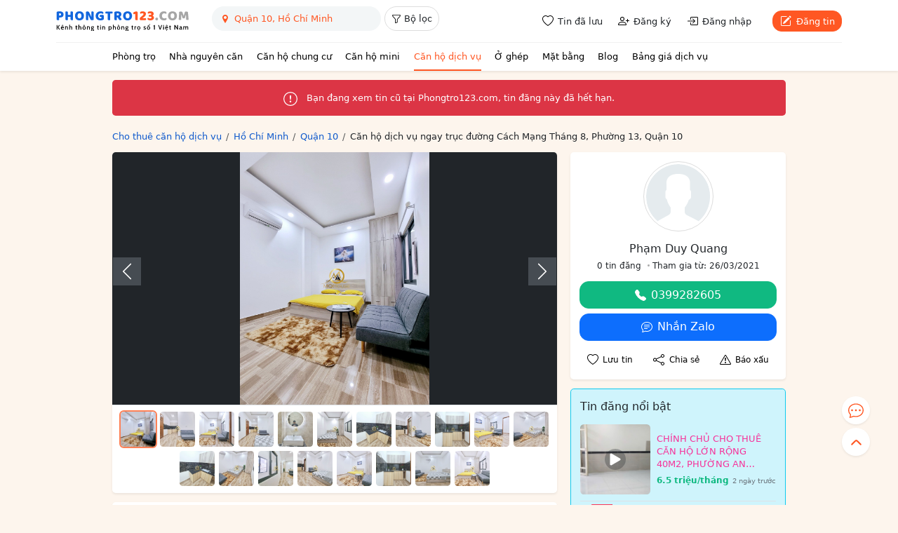

--- FILE ---
content_type: text/html; charset=utf-8
request_url: https://phongtro123.com/can-ho-dich-vu-ngay-truc-duong-cach-mang-thang-8-pr607747.html
body_size: 18327
content:
<!DOCTYPE html><html lang="vi-VN" itemscope itemtype="http://schema.org/WebPage" class="user_active" ><head><meta http-equiv="content-language" content="vi"><meta http-equiv="Content-Type" content="text/html; charset=utf-8"><meta name="google-site-verification" content="tSsMrq71kipW3OwGk4GvTRrBIrXc2jGBgt0mCXLEkEA" /><meta name='dmca-site-verification' content='RXhoaFFjVksyeHEyQ0hOcUhETWY0UT090' /><meta name="viewport" content="width=device-width, initial-scale=1"><meta name="format-detection" content="telephone=no"><meta property="fb:app_id" content="1748349635396853" /><meta name="REVISIT-AFTER" content="1 DAYS" /><meta name="owner" content="PHONGTRO123.COM" /><meta name="generator" content="LBKCorp" /><meta name="copyright" content="©2026 PHONGTRO123.COM" /><meta name="placename" content="Việt Nam" /><meta name="author" content="" /><title>Căn hộ dịch vụ ngay trục đường Cách Mạng Tháng 8, Phường 13, Quận 10 - 607747 - Phongtro123.com</title><meta name="_token" content="joCpXeHKDMLEWzHpl7payG8FySxjgI0rtmzAzZJf"><link rel="shortcut icon" href="/images/favicon.ico" type="image/x-icon"><link rel="icon" href="/images/favicon.ico" type="image/x-icon"><link rel="stylesheet" href="/css/desktop.frontend.2024.min.css?v=20260120"><link rel="stylesheet" href="/css/3rd/sweetalert2.min.css"><script async src="https://www.googletagmanager.com/gtag/js?id=UA-60724554-1"></script><script>window.dataLayer = window.dataLayer || [];function gtag(){dataLayer.push(arguments);}gtag('js', new Date());gtag('config', 'UA-60724554-1');</script><script type="application/ld+json"> {"@context":"http://schema.org","@type":"WebPage","@id":"https://phongtro123.com/can-ho-dich-vu-ngay-truc-duong-cach-mang-thang-8-pr607747.html#webpage","url":"https://phongtro123.com/can-ho-dich-vu-ngay-truc-duong-cach-mang-thang-8-pr607747.html","name":"Căn hộ dịch vụ ngay trục đường Cách Mạng Tháng 8, Phường 13, Quận 10 - 607747","description":"Căn hộ trang bị đầy đủ nội thất tiện nghi Toà nhà có thang máy - Camera an ninh - Bãi đổ xe Nằm ở trục đường… - 607747","image":"https://pt123.cdn.static123.com/images/thumbs/900x600/fit/2022/09/26/z3750173118331-c044422c27e1ffeef1cf512799ee52ce_1664164847.jpg","datePublished":"2022-09-26T11:01:16+07:00","dateModified":"2025-05-16T11:00:07+07:00","inLanguage":"vi","breadcrumb":{"@type":"BreadcrumbList","itemListElement":[{"@type":"ListItem","position":1,"name":"Cho thuê căn hộ dịch vụ","item":"/cho-thue-can-ho-dich-vu"},{"@type":"ListItem","position":2,"name":"Cho thuê căn hộ dịch vụ Hồ Chí Minh","item":"/cho-thue-can-ho-dich-vu-ho-chi-minh"},{"@type":"ListItem","position":3,"name":"Cho thuê căn hộ dịch vụ Quận 10, Hồ Chí Minh","item":"/cho-thue-can-ho-dich-vu-quan-10"},{"@type":"ListItem","position":4,"name":"Căn hộ dịch vụ ngay trục đường Cách Mạng Tháng 8, Phường 13, Quận 10"}]},"author":{"@type":"Person","name":"Phạm Duy Quang"}} </script><link rel="canonical" href="https://phongtro123.com/can-ho-dich-vu-ngay-truc-duong-cach-mang-thang-8-pr607747.html"/><meta name="description" content="Căn hộ trang bị đầy đủ nội thất tiện nghi Toà nhà có thang máy - Camera an ninh - Bãi đổ xe Nằm ở trục đường… - 607747" /><meta prefix="og: http://ogp.me/ns#" property="og:type" content="blog" /><meta prefix="og: http://ogp.me/ns#" property="og:title" content="Căn hộ dịch vụ ngay trục đường Cách Mạng Tháng 8, Phường 13, Quận 10 - 607747" /><meta prefix="og: http://ogp.me/ns#" property="og:description" content="Căn hộ trang bị đầy đủ nội thất tiện nghi Toà nhà có thang máy - Camera an ninh - Bãi đổ xe Nằm ở trục đường… - 607747" /><meta property="og:image" content="https://pt123.cdn.static123.com/images/thumbs/900x600/fit/2022/09/26/z3750173118331-c044422c27e1ffeef1cf512799ee52ce_1664164847.jpg" /><meta property="og:image" content="https://pt123.cdn.static123.com/images/thumbs/900x600/fit/2022/09/26/z3750173123676-724da7fafedb8ad562e19042f7fd555f_1664164847.jpg" /><meta property="og:image" content="https://pt123.cdn.static123.com/images/thumbs/900x600/fit/2022/09/26/z3750173129613-4b9a4527a62cbd32a8a99caf9ad5e607_1664164847.jpg" /><meta property="og:image" content="https://pt123.cdn.static123.com/images/thumbs/900x600/fit/2022/09/26/z3750173133595-ffc1ffb0702b6e7ef36e8eab45547fba_1664164848.jpg" /><meta property="og:image" content="https://pt123.cdn.static123.com/images/thumbs/900x600/fit/2022/09/26/z3750173140899-9cd7a9ca3bc4f09a9b0c0cb71b028d5b_1664164848.jpg" /><meta property="og:image" content="https://pt123.cdn.static123.com/images/thumbs/900x600/fit/2022/09/26/z3750173143789-6d940e0795b8547f84e8c80685e7e658_1664164848.jpg" /><meta property="og:image" content="https://pt123.cdn.static123.com/images/thumbs/900x600/fit/2022/09/26/z3750173148207-ec4083bb0e296d079689c2faba12540d_1664164849.jpg" /><meta property="og:image" content="https://pt123.cdn.static123.com/images/thumbs/900x600/fit/2022/09/26/z3750173157784-085b00b0d69346308488571d32addd8a_1664164849.jpg" /><meta property="og:image" content="https://pt123.cdn.static123.com/images/thumbs/900x600/fit/2022/09/26/z3750173158375-ca68379917fc1b66b501b4fc47904369_1664164849.jpg" /><meta property="og:image" content="https://pt123.cdn.static123.com/images/thumbs/900x600/fit/2022/09/26/z3750173165072-40d81e9f2068b84e9f1d4d0e7c9b1931_1664164849.jpg" /><meta property="og:image" content="https://pt123.cdn.static123.com/images/thumbs/900x600/fit/2022/09/26/z3750173168147-8d0d520d0b840960f60eaee5a2403925_1664164850.jpg" /><meta property="og:image" content="https://pt123.cdn.static123.com/images/thumbs/900x600/fit/2022/09/26/z3750173173878-157504d59ef223f60fda39a41e86fe69_1664164850.jpg" /><meta property="og:image" content="https://pt123.cdn.static123.com/images/thumbs/900x600/fit/2022/09/26/z3750173179094-1e18407615b08b15aadf616cf64e850b_1664164851.jpg" /><meta property="og:image" content="https://pt123.cdn.static123.com/images/thumbs/900x600/fit/2022/09/26/z3750173182934-ee97816c745c301324aeda8f025991d9_1664164851.jpg" /><meta property="og:image" content="https://pt123.cdn.static123.com/images/thumbs/900x600/fit/2022/09/26/z3750173188237-58f833cca5ea58df1b4f4b65f6612b6c_1664164851.jpg" /><meta property="og:image" content="https://pt123.cdn.static123.com/images/thumbs/900x600/fit/2022/09/26/z3750173193727-367006be9a5e98882eebdd2b0de935f8_1664164851.jpg" /><meta property="og:image" content="https://pt123.cdn.static123.com/images/thumbs/900x600/fit/2022/09/26/z3750173198458-a8becee76c3f1098e674ac4e8738ea04_1664164852.jpg" /><meta property="og:image" content="https://pt123.cdn.static123.com/images/thumbs/900x600/fit/2022/09/26/z3750173203910-661199b630c16079ad633420db646f1f_1664164852.jpg" /><meta property="og:image" content="https://pt123.cdn.static123.com/images/thumbs/900x600/fit/2022/09/26/z3750173208107-bb14cc3aecf9cb1659e8011f178f3433_1664164853.jpg" /><meta prefix="og: http://ogp.me/ns#" property="og:url" content="https://phongtro123.com/can-ho-dich-vu-ngay-truc-duong-cach-mang-thang-8-pr607747.html" /><meta prefix="og: http://ogp.me/ns#" property="og:site_name" content="Cho thuê phòng trọ nhà trọ, tìm phòng trọ" /><script type="text/javascript">base_url = "https://phongtro123.com";base_api_url = "https://phongtro123.com/api";register_url = "https://phongtro123.com/dang-ky-tai-khoan";login_url = "https://phongtro123.com/dang-nhap-tai-khoan";logout_url = "https://phongtro123.com/thoat";user_payment_addfund_url = 'https://phongtro123.com/nap-tien-vao-tai-khoan';page_tindaluu_url = 'https://phongtro123.com/tin-da-luu';page_edit_profile_url = 'https://phongtro123.com/thong-tin-ca-nhan';page_history_transaction_url = 'https://phongtro123.com/lich-su-giao-dich';page_my_post_url = 'https://phongtro123.com/quan-ly-tin-dang';page_add_post_url = 'https://phongtro123.com/dang-tin';window.Laravel = {"csrfToken":"joCpXeHKDMLEWzHpl7payG8FySxjgI0rtmzAzZJf","base_url":"https:\/\/phongtro123.com"};</script></head><body class="post post-607747 tin_het_han mac-os single_post_new " data-type="post" data-id="607747"><div id="webpage"><header class="bg-white text-body shadow-sm sticky-top z-1021"><div class="container-xl"><div class="d-flex justify-content-between border-bottom" style="--bs-border-color: #f1f1f1;"><div class="d-flex"><a href="https://phongtro123.com"><img class="object-fit-contain" style="width: 190px; height: 60px;" src="/images/logo-phongtro.svg" alt="Kênh thông tin cho thuê phòng trọ số 1 Việt Nam" title="Phongtro123.com"></a><div class="d-none d-md-flex ms-4"><div class="filter__bar pb-2"><search-box id="searchbox_wrap" data-post-type="ban" data-provinces="[{&quot;id&quot;:90,&quot;term_id&quot;:90,&quot;name&quot;:&quot;H\u1ed3 Ch\u00ed Minh&quot;,&quot;location&quot;:null},{&quot;id&quot;:41,&quot;term_id&quot;:41,&quot;name&quot;:&quot;H\u00e0 N\u1ed9i&quot;,&quot;location&quot;:null},{&quot;id&quot;:72,&quot;term_id&quot;:72,&quot;name&quot;:&quot;\u0110\u00e0 N\u1eb5ng&quot;,&quot;location&quot;:null},{&quot;id&quot;:87,&quot;term_id&quot;:87,&quot;name&quot;:&quot;B\u00ecnh D\u01b0\u01a1ng&quot;,&quot;location&quot;:null},{&quot;id&quot;:88,&quot;term_id&quot;:88,&quot;name&quot;:&quot;\u0110\u1ed3ng Nai&quot;,&quot;location&quot;:null},{&quot;id&quot;:89,&quot;term_id&quot;:89,&quot;name&quot;:&quot;B\u00e0 R\u1ecba - V\u0169ng T\u00e0u&quot;,&quot;location&quot;:null},{&quot;id&quot;:99,&quot;term_id&quot;:99,&quot;name&quot;:&quot;C\u1ea7n Th\u01a1&quot;,&quot;location&quot;:null},{&quot;id&quot;:77,&quot;term_id&quot;:77,&quot;name&quot;:&quot;Kh\u00e1nh H\u00f2a&quot;,&quot;location&quot;:null},{&quot;id&quot;:60,&quot;term_id&quot;:60,&quot;name&quot;:&quot;H\u1ea3i Ph\u00f2ng&quot;,&quot;location&quot;:null},{&quot;id&quot;:97,&quot;term_id&quot;:97,&quot;name&quot;:&quot;An Giang&quot;,&quot;location&quot;:null},{&quot;id&quot;:55,&quot;term_id&quot;:55,&quot;name&quot;:&quot;B\u1eafc Giang&quot;,&quot;location&quot;:null},{&quot;id&quot;:44,&quot;term_id&quot;:44,&quot;name&quot;:&quot;B\u1eafc K\u1ea1n&quot;,&quot;location&quot;:null},{&quot;id&quot;:102,&quot;term_id&quot;:102,&quot;name&quot;:&quot;B\u1ea1c Li\u00eau&quot;,&quot;location&quot;:null},{&quot;id&quot;:58,&quot;term_id&quot;:58,&quot;name&quot;:&quot;B\u1eafc Ninh&quot;,&quot;location&quot;:null},{&quot;id&quot;:93,&quot;term_id&quot;:93,&quot;name&quot;:&quot;B\u1ebfn Tre&quot;,&quot;location&quot;:null},{&quot;id&quot;:85,&quot;term_id&quot;:85,&quot;name&quot;:&quot;B\u00ecnh Ph\u01b0\u1edbc&quot;,&quot;location&quot;:null},{&quot;id&quot;:79,&quot;term_id&quot;:79,&quot;name&quot;:&quot;B\u00ecnh Thu\u1eadn&quot;,&quot;location&quot;:null},{&quot;id&quot;:75,&quot;term_id&quot;:75,&quot;name&quot;:&quot;B\u00ecnh \u0110\u1ecbnh&quot;,&quot;location&quot;:null},{&quot;id&quot;:103,&quot;term_id&quot;:103,&quot;name&quot;:&quot;C\u00e0 Mau&quot;,&quot;location&quot;:null},{&quot;id&quot;:43,&quot;term_id&quot;:43,&quot;name&quot;:&quot;Cao B\u1eb1ng&quot;,&quot;location&quot;:null},{&quot;id&quot;:81,&quot;term_id&quot;:81,&quot;name&quot;:&quot;Gia Lai&quot;,&quot;location&quot;:null},{&quot;id&quot;:42,&quot;term_id&quot;:42,&quot;name&quot;:&quot;H\u00e0 Giang&quot;,&quot;location&quot;:null},{&quot;id&quot;:63,&quot;term_id&quot;:63,&quot;name&quot;:&quot;H\u00e0 Nam&quot;,&quot;location&quot;:null},{&quot;id&quot;:68,&quot;term_id&quot;:68,&quot;name&quot;:&quot;H\u00e0 T\u0129nh&quot;,&quot;location&quot;:null},{&quot;id&quot;:59,&quot;term_id&quot;:59,&quot;name&quot;:&quot;H\u1ea3i D\u01b0\u01a1ng&quot;,&quot;location&quot;:null},{&quot;id&quot;:100,&quot;term_id&quot;:100,&quot;name&quot;:&quot;H\u1eadu Giang&quot;,&quot;location&quot;:null},{&quot;id&quot;:51,&quot;term_id&quot;:51,&quot;name&quot;:&quot;H\u00f2a B\u00ecnh&quot;,&quot;location&quot;:null},{&quot;id&quot;:61,&quot;term_id&quot;:61,&quot;name&quot;:&quot;H\u01b0ng Y\u00ean&quot;,&quot;location&quot;:null},{&quot;id&quot;:98,&quot;term_id&quot;:98,&quot;name&quot;:&quot;Ki\u00ean Giang&quot;,&quot;location&quot;:null},{&quot;id&quot;:80,&quot;term_id&quot;:80,&quot;name&quot;:&quot;Kon Tum&quot;,&quot;location&quot;:null},{&quot;id&quot;:48,&quot;term_id&quot;:48,&quot;name&quot;:&quot;Lai Ch\u00e2u&quot;,&quot;location&quot;:null},{&quot;id&quot;:84,&quot;term_id&quot;:84,&quot;name&quot;:&quot;L\u00e2m \u0110\u1ed3ng&quot;,&quot;location&quot;:null},{&quot;id&quot;:53,&quot;term_id&quot;:53,&quot;name&quot;:&quot;L\u1ea1ng S\u01a1n&quot;,&quot;location&quot;:null},{&quot;id&quot;:46,&quot;term_id&quot;:46,&quot;name&quot;:&quot;L\u00e0o Cai&quot;,&quot;location&quot;:null},{&quot;id&quot;:91,&quot;term_id&quot;:91,&quot;name&quot;:&quot;Long An&quot;,&quot;location&quot;:null},{&quot;id&quot;:64,&quot;term_id&quot;:64,&quot;name&quot;:&quot;Nam \u0110\u1ecbnh&quot;,&quot;location&quot;:null},{&quot;id&quot;:67,&quot;term_id&quot;:67,&quot;name&quot;:&quot;Ngh\u1ec7 An&quot;,&quot;location&quot;:null},{&quot;id&quot;:65,&quot;term_id&quot;:65,&quot;name&quot;:&quot;Ninh B\u00ecnh&quot;,&quot;location&quot;:null},{&quot;id&quot;:78,&quot;term_id&quot;:78,&quot;name&quot;:&quot;Ninh Thu\u1eadn&quot;,&quot;location&quot;:null},{&quot;id&quot;:56,&quot;term_id&quot;:56,&quot;name&quot;:&quot;Ph\u00fa Th\u1ecd&quot;,&quot;location&quot;:null},{&quot;id&quot;:76,&quot;term_id&quot;:76,&quot;name&quot;:&quot;Ph\u00fa Y\u00ean&quot;,&quot;location&quot;:null},{&quot;id&quot;:69,&quot;term_id&quot;:69,&quot;name&quot;:&quot;Qu\u1ea3ng B\u00ecnh&quot;,&quot;location&quot;:null},{&quot;id&quot;:73,&quot;term_id&quot;:73,&quot;name&quot;:&quot;Qu\u1ea3ng Nam&quot;,&quot;location&quot;:null},{&quot;id&quot;:74,&quot;term_id&quot;:74,&quot;name&quot;:&quot;Qu\u1ea3ng Ng\u00e3i&quot;,&quot;location&quot;:null},{&quot;id&quot;:54,&quot;term_id&quot;:54,&quot;name&quot;:&quot;Qu\u1ea3ng Ninh&quot;,&quot;location&quot;:null},{&quot;id&quot;:70,&quot;term_id&quot;:70,&quot;name&quot;:&quot;Qu\u1ea3ng Tr\u1ecb&quot;,&quot;location&quot;:null},{&quot;id&quot;:101,&quot;term_id&quot;:101,&quot;name&quot;:&quot;S\u00f3c Tr\u0103ng&quot;,&quot;location&quot;:null},{&quot;id&quot;:49,&quot;term_id&quot;:49,&quot;name&quot;:&quot;S\u01a1n La&quot;,&quot;location&quot;:null},{&quot;id&quot;:86,&quot;term_id&quot;:86,&quot;name&quot;:&quot;T\u00e2y Ninh&quot;,&quot;location&quot;:null},{&quot;id&quot;:62,&quot;term_id&quot;:62,&quot;name&quot;:&quot;Th\u00e1i B\u00ecnh&quot;,&quot;location&quot;:null},{&quot;id&quot;:52,&quot;term_id&quot;:52,&quot;name&quot;:&quot;Th\u00e1i Nguy\u00ean&quot;,&quot;location&quot;:null},{&quot;id&quot;:66,&quot;term_id&quot;:66,&quot;name&quot;:&quot;Thanh H\u00f3a&quot;,&quot;location&quot;:null},{&quot;id&quot;:71,&quot;term_id&quot;:71,&quot;name&quot;:&quot;Th\u1eeba Thi\u00ean Hu\u1ebf&quot;,&quot;location&quot;:null},{&quot;id&quot;:92,&quot;term_id&quot;:92,&quot;name&quot;:&quot;Ti\u1ec1n Giang&quot;,&quot;location&quot;:null},{&quot;id&quot;:94,&quot;term_id&quot;:94,&quot;name&quot;:&quot;Tr\u00e0 Vinh&quot;,&quot;location&quot;:null},{&quot;id&quot;:45,&quot;term_id&quot;:45,&quot;name&quot;:&quot;Tuy\u00ean Quang&quot;,&quot;location&quot;:null},{&quot;id&quot;:95,&quot;term_id&quot;:95,&quot;name&quot;:&quot;V\u0129nh Long&quot;,&quot;location&quot;:null},{&quot;id&quot;:57,&quot;term_id&quot;:57,&quot;name&quot;:&quot;V\u0129nh Ph\u00fac&quot;,&quot;location&quot;:null},{&quot;id&quot;:50,&quot;term_id&quot;:50,&quot;name&quot;:&quot;Y\u00ean B\u00e1i&quot;,&quot;location&quot;:null},{&quot;id&quot;:82,&quot;term_id&quot;:82,&quot;name&quot;:&quot;\u0110\u1eafk L\u1eafk&quot;,&quot;location&quot;:null},{&quot;id&quot;:83,&quot;term_id&quot;:83,&quot;name&quot;:&quot;\u0110\u1eafk N\u00f4ng&quot;,&quot;location&quot;:null},{&quot;id&quot;:47,&quot;term_id&quot;:47,&quot;name&quot;:&quot;\u0110i\u1ec7n Bi\u00ean&quot;,&quot;location&quot;:null},{&quot;id&quot;:96,&quot;term_id&quot;:96,&quot;name&quot;:&quot;\u0110\u1ed3ng Th\u00e1p&quot;,&quot;location&quot;:null}]" data-districts="[{&quot;id&quot;:619,&quot;term_id&quot;:619,&quot;name&quot;:&quot;Qu\u1eadn 1&quot;,&quot;province_id&quot;:90,&quot;location&quot;:&quot;district&quot;},{&quot;id&quot;:628,&quot;term_id&quot;:628,&quot;name&quot;:&quot;Qu\u1eadn 2&quot;,&quot;province_id&quot;:90,&quot;location&quot;:&quot;district&quot;},{&quot;id&quot;:629,&quot;term_id&quot;:629,&quot;name&quot;:&quot;Qu\u1eadn 3&quot;,&quot;province_id&quot;:90,&quot;location&quot;:&quot;district&quot;},{&quot;id&quot;:632,&quot;term_id&quot;:632,&quot;name&quot;:&quot;Qu\u1eadn 4&quot;,&quot;province_id&quot;:90,&quot;location&quot;:&quot;district&quot;},{&quot;id&quot;:633,&quot;term_id&quot;:633,&quot;name&quot;:&quot;Qu\u1eadn 5&quot;,&quot;province_id&quot;:90,&quot;location&quot;:&quot;district&quot;},{&quot;id&quot;:634,&quot;term_id&quot;:634,&quot;name&quot;:&quot;Qu\u1eadn 6&quot;,&quot;province_id&quot;:90,&quot;location&quot;:&quot;district&quot;},{&quot;id&quot;:637,&quot;term_id&quot;:637,&quot;name&quot;:&quot;Qu\u1eadn 7&quot;,&quot;province_id&quot;:90,&quot;location&quot;:&quot;district&quot;},{&quot;id&quot;:635,&quot;term_id&quot;:635,&quot;name&quot;:&quot;Qu\u1eadn 8&quot;,&quot;province_id&quot;:90,&quot;location&quot;:&quot;district&quot;},{&quot;id&quot;:622,&quot;term_id&quot;:622,&quot;name&quot;:&quot;Qu\u1eadn 9&quot;,&quot;province_id&quot;:90,&quot;location&quot;:&quot;district&quot;},{&quot;id&quot;:630,&quot;term_id&quot;:630,&quot;name&quot;:&quot;Qu\u1eadn 10&quot;,&quot;province_id&quot;:90,&quot;location&quot;:&quot;district&quot;},{&quot;id&quot;:631,&quot;term_id&quot;:631,&quot;name&quot;:&quot;Qu\u1eadn 11&quot;,&quot;province_id&quot;:90,&quot;location&quot;:&quot;district&quot;},{&quot;id&quot;:620,&quot;term_id&quot;:620,&quot;name&quot;:&quot;Qu\u1eadn 12&quot;,&quot;province_id&quot;:90,&quot;location&quot;:&quot;district&quot;},{&quot;id&quot;:624,&quot;term_id&quot;:624,&quot;name&quot;:&quot;Qu\u1eadn B\u00ecnh Th\u1ea1nh&quot;,&quot;province_id&quot;:90,&quot;location&quot;:&quot;district&quot;},{&quot;id&quot;:636,&quot;term_id&quot;:636,&quot;name&quot;:&quot;Qu\u1eadn B\u00ecnh T\u00e2n&quot;,&quot;province_id&quot;:90,&quot;location&quot;:&quot;district&quot;},{&quot;id&quot;:623,&quot;term_id&quot;:623,&quot;name&quot;:&quot;Qu\u1eadn G\u00f2 V\u1ea5p&quot;,&quot;province_id&quot;:90,&quot;location&quot;:&quot;district&quot;},{&quot;id&quot;:627,&quot;term_id&quot;:627,&quot;name&quot;:&quot;Qu\u1eadn Ph\u00fa Nhu\u1eadn&quot;,&quot;province_id&quot;:90,&quot;location&quot;:&quot;district&quot;},{&quot;id&quot;:625,&quot;term_id&quot;:625,&quot;name&quot;:&quot;Qu\u1eadn T\u00e2n B\u00ecnh&quot;,&quot;province_id&quot;:90,&quot;location&quot;:&quot;district&quot;},{&quot;id&quot;:626,&quot;term_id&quot;:626,&quot;name&quot;:&quot;Qu\u1eadn T\u00e2n Ph\u00fa&quot;,&quot;province_id&quot;:90,&quot;location&quot;:&quot;district&quot;},{&quot;id&quot;:621,&quot;term_id&quot;:621,&quot;name&quot;:&quot;Th\u1ee7 \u0110\u1ee9c&quot;,&quot;province_id&quot;:90,&quot;location&quot;:&quot;district&quot;},{&quot;id&quot;:640,&quot;term_id&quot;:640,&quot;name&quot;:&quot;Huy\u1ec7n B\u00ecnh Ch\u00e1nh&quot;,&quot;province_id&quot;:90,&quot;location&quot;:&quot;district&quot;},{&quot;id&quot;:642,&quot;term_id&quot;:642,&quot;name&quot;:&quot;Huy\u1ec7n C\u1ea7n Gi\u1edd&quot;,&quot;province_id&quot;:90,&quot;location&quot;:&quot;district&quot;},{&quot;id&quot;:638,&quot;term_id&quot;:638,&quot;name&quot;:&quot;Huy\u1ec7n C\u1ee7 Chi&quot;,&quot;province_id&quot;:90,&quot;location&quot;:&quot;district&quot;},{&quot;id&quot;:639,&quot;term_id&quot;:639,&quot;name&quot;:&quot;Huy\u1ec7n H\u00f3c M\u00f4n&quot;,&quot;province_id&quot;:90,&quot;location&quot;:&quot;district&quot;},{&quot;id&quot;:641,&quot;term_id&quot;:641,&quot;name&quot;:&quot;Huy\u1ec7n Nh\u00e0 B\u00e8&quot;,&quot;province_id&quot;:90,&quot;location&quot;:&quot;district&quot;}]" data-wards="[]" data-hcm-districts="[{&quot;id&quot;:619,&quot;term_id&quot;:619,&quot;name&quot;:&quot;Qu\u1eadn 1&quot;,&quot;province_id&quot;:90,&quot;location&quot;:&quot;district&quot;},{&quot;id&quot;:628,&quot;term_id&quot;:628,&quot;name&quot;:&quot;Qu\u1eadn 2&quot;,&quot;province_id&quot;:90,&quot;location&quot;:&quot;district&quot;},{&quot;id&quot;:629,&quot;term_id&quot;:629,&quot;name&quot;:&quot;Qu\u1eadn 3&quot;,&quot;province_id&quot;:90,&quot;location&quot;:&quot;district&quot;},{&quot;id&quot;:632,&quot;term_id&quot;:632,&quot;name&quot;:&quot;Qu\u1eadn 4&quot;,&quot;province_id&quot;:90,&quot;location&quot;:&quot;district&quot;},{&quot;id&quot;:633,&quot;term_id&quot;:633,&quot;name&quot;:&quot;Qu\u1eadn 5&quot;,&quot;province_id&quot;:90,&quot;location&quot;:&quot;district&quot;},{&quot;id&quot;:634,&quot;term_id&quot;:634,&quot;name&quot;:&quot;Qu\u1eadn 6&quot;,&quot;province_id&quot;:90,&quot;location&quot;:&quot;district&quot;},{&quot;id&quot;:637,&quot;term_id&quot;:637,&quot;name&quot;:&quot;Qu\u1eadn 7&quot;,&quot;province_id&quot;:90,&quot;location&quot;:&quot;district&quot;},{&quot;id&quot;:635,&quot;term_id&quot;:635,&quot;name&quot;:&quot;Qu\u1eadn 8&quot;,&quot;province_id&quot;:90,&quot;location&quot;:&quot;district&quot;},{&quot;id&quot;:622,&quot;term_id&quot;:622,&quot;name&quot;:&quot;Qu\u1eadn 9&quot;,&quot;province_id&quot;:90,&quot;location&quot;:&quot;district&quot;},{&quot;id&quot;:630,&quot;term_id&quot;:630,&quot;name&quot;:&quot;Qu\u1eadn 10&quot;,&quot;province_id&quot;:90,&quot;location&quot;:&quot;district&quot;},{&quot;id&quot;:631,&quot;term_id&quot;:631,&quot;name&quot;:&quot;Qu\u1eadn 11&quot;,&quot;province_id&quot;:90,&quot;location&quot;:&quot;district&quot;},{&quot;id&quot;:620,&quot;term_id&quot;:620,&quot;name&quot;:&quot;Qu\u1eadn 12&quot;,&quot;province_id&quot;:90,&quot;location&quot;:&quot;district&quot;},{&quot;id&quot;:624,&quot;term_id&quot;:624,&quot;name&quot;:&quot;Qu\u1eadn B\u00ecnh Th\u1ea1nh&quot;,&quot;province_id&quot;:90,&quot;location&quot;:&quot;district&quot;},{&quot;id&quot;:636,&quot;term_id&quot;:636,&quot;name&quot;:&quot;Qu\u1eadn B\u00ecnh T\u00e2n&quot;,&quot;province_id&quot;:90,&quot;location&quot;:&quot;district&quot;},{&quot;id&quot;:623,&quot;term_id&quot;:623,&quot;name&quot;:&quot;Qu\u1eadn G\u00f2 V\u1ea5p&quot;,&quot;province_id&quot;:90,&quot;location&quot;:&quot;district&quot;},{&quot;id&quot;:627,&quot;term_id&quot;:627,&quot;name&quot;:&quot;Qu\u1eadn Ph\u00fa Nhu\u1eadn&quot;,&quot;province_id&quot;:90,&quot;location&quot;:&quot;district&quot;},{&quot;id&quot;:625,&quot;term_id&quot;:625,&quot;name&quot;:&quot;Qu\u1eadn T\u00e2n B\u00ecnh&quot;,&quot;province_id&quot;:90,&quot;location&quot;:&quot;district&quot;},{&quot;id&quot;:626,&quot;term_id&quot;:626,&quot;name&quot;:&quot;Qu\u1eadn T\u00e2n Ph\u00fa&quot;,&quot;province_id&quot;:90,&quot;location&quot;:&quot;district&quot;},{&quot;id&quot;:621,&quot;term_id&quot;:621,&quot;name&quot;:&quot;Th\u1ee7 \u0110\u1ee9c&quot;,&quot;province_id&quot;:90,&quot;location&quot;:&quot;district&quot;},{&quot;id&quot;:640,&quot;term_id&quot;:640,&quot;name&quot;:&quot;Huy\u1ec7n B\u00ecnh Ch\u00e1nh&quot;,&quot;province_id&quot;:90,&quot;location&quot;:&quot;district&quot;},{&quot;id&quot;:642,&quot;term_id&quot;:642,&quot;name&quot;:&quot;Huy\u1ec7n C\u1ea7n Gi\u1edd&quot;,&quot;province_id&quot;:90,&quot;location&quot;:&quot;district&quot;},{&quot;id&quot;:638,&quot;term_id&quot;:638,&quot;name&quot;:&quot;Huy\u1ec7n C\u1ee7 Chi&quot;,&quot;province_id&quot;:90,&quot;location&quot;:&quot;district&quot;},{&quot;id&quot;:639,&quot;term_id&quot;:639,&quot;name&quot;:&quot;Huy\u1ec7n H\u00f3c M\u00f4n&quot;,&quot;province_id&quot;:90,&quot;location&quot;:&quot;district&quot;},{&quot;id&quot;:641,&quot;term_id&quot;:641,&quot;name&quot;:&quot;Huy\u1ec7n Nh\u00e0 B\u00e8&quot;,&quot;province_id&quot;:90,&quot;location&quot;:&quot;district&quot;}]" data-hn-districts="[{&quot;id&quot;:105,&quot;term_id&quot;:105,&quot;name&quot;:&quot;Qu\u1eadn Ba \u0110\u00ecnh&quot;,&quot;province_id&quot;:41,&quot;location&quot;:&quot;district&quot;},{&quot;id&quot;:855,&quot;term_id&quot;:855,&quot;name&quot;:&quot;Qu\u1eadn B\u1eafc T\u1eeb Li\u00eam&quot;,&quot;province_id&quot;:41,&quot;location&quot;:&quot;district&quot;},{&quot;id&quot;:109,&quot;term_id&quot;:109,&quot;name&quot;:&quot;Qu\u1eadn C\u1ea7u Gi\u1ea5y&quot;,&quot;province_id&quot;:41,&quot;location&quot;:&quot;district&quot;},{&quot;id&quot;:120,&quot;term_id&quot;:120,&quot;name&quot;:&quot;Qu\u1eadn H\u00e0 \u0110\u00f4ng&quot;,&quot;province_id&quot;:41,&quot;location&quot;:&quot;district&quot;},{&quot;id&quot;:111,&quot;term_id&quot;:111,&quot;name&quot;:&quot;Qu\u1eadn Hai B\u00e0 Tr\u01b0ng&quot;,&quot;province_id&quot;:41,&quot;location&quot;:&quot;district&quot;},{&quot;id&quot;:106,&quot;term_id&quot;:106,&quot;name&quot;:&quot;Qu\u1eadn Ho\u00e0n Ki\u1ebfm&quot;,&quot;province_id&quot;:41,&quot;location&quot;:&quot;district&quot;},{&quot;id&quot;:112,&quot;term_id&quot;:112,&quot;name&quot;:&quot;Qu\u1eadn Ho\u00e0ng Mai&quot;,&quot;province_id&quot;:41,&quot;location&quot;:&quot;district&quot;},{&quot;id&quot;:108,&quot;term_id&quot;:108,&quot;name&quot;:&quot;Qu\u1eadn Long Bi\u00ean&quot;,&quot;province_id&quot;:41,&quot;location&quot;:&quot;district&quot;},{&quot;id&quot;:117,&quot;term_id&quot;:117,&quot;name&quot;:&quot;Qu\u1eadn Nam T\u1eeb Li\u00eam&quot;,&quot;province_id&quot;:41,&quot;location&quot;:&quot;district&quot;},{&quot;id&quot;:107,&quot;term_id&quot;:107,&quot;name&quot;:&quot;Qu\u1eadn T\u00e2y H\u1ed3&quot;,&quot;province_id&quot;:41,&quot;location&quot;:&quot;district&quot;},{&quot;id&quot;:113,&quot;term_id&quot;:113,&quot;name&quot;:&quot;Qu\u1eadn Thanh Xu\u00e2n&quot;,&quot;province_id&quot;:41,&quot;location&quot;:&quot;district&quot;},{&quot;id&quot;:110,&quot;term_id&quot;:110,&quot;name&quot;:&quot;Qu\u1eadn \u0110\u1ed1ng \u0110a&quot;,&quot;province_id&quot;:41,&quot;location&quot;:&quot;district&quot;},{&quot;id&quot;:122,&quot;term_id&quot;:122,&quot;name&quot;:&quot;Huy\u1ec7n Ba V\u00ec&quot;,&quot;province_id&quot;:41,&quot;location&quot;:&quot;district&quot;},{&quot;id&quot;:128,&quot;term_id&quot;:128,&quot;name&quot;:&quot;Huy\u1ec7n Ch\u01b0\u01a1ng M\u1ef9&quot;,&quot;province_id&quot;:41,&quot;location&quot;:&quot;district&quot;},{&quot;id&quot;:116,&quot;term_id&quot;:116,&quot;name&quot;:&quot;Huy\u1ec7n Gia L\u00e2m&quot;,&quot;province_id&quot;:41,&quot;location&quot;:&quot;district&quot;},{&quot;id&quot;:125,&quot;term_id&quot;:125,&quot;name&quot;:&quot;Huy\u1ec7n Ho\u00e0i \u0110\u1ee9c&quot;,&quot;province_id&quot;:41,&quot;location&quot;:&quot;district&quot;},{&quot;id&quot;:119,&quot;term_id&quot;:119,&quot;name&quot;:&quot;Huy\u1ec7n M\u00ea Linh&quot;,&quot;province_id&quot;:41,&quot;location&quot;:&quot;district&quot;},{&quot;id&quot;:133,&quot;term_id&quot;:133,&quot;name&quot;:&quot;Huy\u1ec7n M\u1ef9 \u0110\u1ee9c&quot;,&quot;province_id&quot;:41,&quot;location&quot;:&quot;district&quot;},{&quot;id&quot;:131,&quot;term_id&quot;:131,&quot;name&quot;:&quot;Huy\u1ec7n Ph\u00fa Xuy\u00ean&quot;,&quot;province_id&quot;:41,&quot;location&quot;:&quot;district&quot;},{&quot;id&quot;:123,&quot;term_id&quot;:123,&quot;name&quot;:&quot;Huy\u1ec7n Ph\u00fac Th\u1ecd&quot;,&quot;province_id&quot;:41,&quot;location&quot;:&quot;district&quot;},{&quot;id&quot;:126,&quot;term_id&quot;:126,&quot;name&quot;:&quot;Huy\u1ec7n Qu\u1ed1c Oai&quot;,&quot;province_id&quot;:41,&quot;location&quot;:&quot;district&quot;},{&quot;id&quot;:114,&quot;term_id&quot;:114,&quot;name&quot;:&quot;Huy\u1ec7n S\u00f3c S\u01a1n&quot;,&quot;province_id&quot;:41,&quot;location&quot;:&quot;district&quot;},{&quot;id&quot;:127,&quot;term_id&quot;:127,&quot;name&quot;:&quot;Huy\u1ec7n Th\u1ea1ch Th\u1ea5t&quot;,&quot;province_id&quot;:41,&quot;location&quot;:&quot;district&quot;},{&quot;id&quot;:129,&quot;term_id&quot;:129,&quot;name&quot;:&quot;Huy\u1ec7n Thanh Oai&quot;,&quot;province_id&quot;:41,&quot;location&quot;:&quot;district&quot;},{&quot;id&quot;:118,&quot;term_id&quot;:118,&quot;name&quot;:&quot;Huy\u1ec7n Thanh Tr\u00ec&quot;,&quot;province_id&quot;:41,&quot;location&quot;:&quot;district&quot;},{&quot;id&quot;:130,&quot;term_id&quot;:130,&quot;name&quot;:&quot;Huy\u1ec7n Th\u01b0\u1eddng T\u00edn&quot;,&quot;province_id&quot;:41,&quot;location&quot;:&quot;district&quot;},{&quot;id&quot;:132,&quot;term_id&quot;:132,&quot;name&quot;:&quot;Huy\u1ec7n \u1ee8ng H\u00f2a&quot;,&quot;province_id&quot;:41,&quot;location&quot;:&quot;district&quot;},{&quot;id&quot;:124,&quot;term_id&quot;:124,&quot;name&quot;:&quot;Huy\u1ec7n \u0110an Ph\u01b0\u1ee3ng&quot;,&quot;province_id&quot;:41,&quot;location&quot;:&quot;district&quot;},{&quot;id&quot;:115,&quot;term_id&quot;:115,&quot;name&quot;:&quot;Huy\u1ec7n \u0110\u00f4ng Anh&quot;,&quot;province_id&quot;:41,&quot;location&quot;:&quot;district&quot;},{&quot;id&quot;:121,&quot;term_id&quot;:121,&quot;name&quot;:&quot;Th\u1ecb X\u00e3 S\u01a1n T\u00e2y&quot;,&quot;province_id&quot;:41,&quot;location&quot;:&quot;district&quot;}]" data-province-current="90" data-district-current="630" data-ward-current="143" data-estate-current="7" data-estates="[{&quot;id&quot;:1,&quot;title&quot;:&quot;Ph\u00f2ng tr\u1ecd, nh\u00e0 tr\u1ecd&quot;,&quot;url&quot;:&quot;\/cho-thue-phong-tro&quot;},{&quot;id&quot;:2,&quot;title&quot;:&quot;Nh\u00e0 thu\u00ea nguy\u00ean c\u0103n&quot;,&quot;url&quot;:&quot;\/nha-cho-thue&quot;},{&quot;id&quot;:3,&quot;title&quot;:&quot;Cho thu\u00ea c\u0103n h\u1ed9&quot;,&quot;url&quot;:&quot;\/cho-thue-can-ho&quot;},{&quot;id&quot;:6,&quot;title&quot;:&quot;Cho thu\u00ea c\u0103n h\u1ed9 mini&quot;,&quot;url&quot;:&quot;\/cho-thue-can-ho-chung-cu-mini&quot;},{&quot;id&quot;:7,&quot;title&quot;:&quot;Cho thu\u00ea c\u0103n h\u1ed9 d\u1ecbch v\u1ee5&quot;,&quot;url&quot;:&quot;\/cho-thue-can-ho-dich-vu&quot;},{&quot;id&quot;:4,&quot;title&quot;:&quot;T\u00ecm ng\u01b0\u1eddi \u1edf gh\u00e9p&quot;,&quot;url&quot;:&quot;\/tim-nguoi-o-ghep&quot;},{&quot;id&quot;:5,&quot;title&quot;:&quot;Cho thu\u00ea m\u1eb7t b\u1eb1ng&quot;,&quot;url&quot;:&quot;\/cho-thue-mat-bang&quot;}]" data-from-page=""></search-box></div></div></div><div class="d-flex"><div class="d-flex js-reload-html-header"><a class="btn btn-white d-none d-lg-flex align-items-center text-body rounded-4" type="button" rel="nofollow" href="https://phongtro123.com/tin-da-luu.html"><i class="icon heart size-16 me-2"></i>Tin đã lưu</a><a class="btn btn-white d-none d-lg-flex align-items-center text-body rounded-4" type="button" rel="nofollow" href="https://phongtro123.com/dang-ky-tai-khoan"><i class="icon register size-16 me-2"></i>Đăng ký</a><a class="btn btn-white d-none d-lg-flex align-items-center text-body rounded-4" type="button" rel="nofollow" href="https://phongtro123.com/dang-nhap-tai-khoan"><i class="icon login size-16 me-2"></i>Đăng nhập</a><a class="btn btn-orange rounded-4 d-none d-lg-flex align-items-center justify-content-center ms-4" type="button" rel="nofollow" href="https://phongtro123.com/quan-ly/dang-tin-moi.html"><i class="icon posting white me-2"></i>Đăng tin</a><div class="offcanvas offcanvas-end" tabindex="-1" id="offcanvasUserMenu" aria-labelledby="offcanvasUserMenuLabel"><div class="offcanvas-header shadow-sm align-items-start p-2 px-4"><a id="pt123__logo" class="ms-0" href="https://phongtro123.com">Phongtro123.com</a><button type="button" class="btn-close mt-1" data-bs-dismiss="offcanvas" aria-label="Close"></button></div><div class="offcanvas-body p-5"><p>Xin chào, <span class="d-block fs-3">Khách truy cập</span></p><p>Bạn cần đăng ký hoặc đăng nhập để tiếp tục</p><div class="d-flex"><a rel="nofollow" class="btn btn-lg fs-6 w-100 btn-outline-dark bg-white text-body d-flex rounded-pill justify-content-center me-2" href="https://phongtro123.com/dang-nhap-tai-khoan"><i class="icon login me-2"></i>Đăng nhập</a><a rel="nofollow" class="btn btn-lg fs-6 w-100 btn-outline-dark bg-white text-body d-flex rounded-pill justify-content-center ms-2" href="https://phongtro123.com/dang-ky-tai-khoan"><i class="icon register me-2"></i>Đăng ký</a></div><img src="/images/login-rafiki-red.svg"></div></div><div class="offcanvas offcanvas-end" tabindex="-1" id="offcanvasRight" aria-labelledby="offcanvasRightLabel"><div class="offcanvas-header shadow-sm align-items-start p-2 px-4"><a id="pt123__logo" class="ms-0" href="https://phongtro123.com">Phongtro123.com</a><button type="button" class="btn-close mt-1" data-bs-dismiss="offcanvas" aria-label="Close"></button></div><div class="offcanvas-body bg-secondary p-4" style="--bs-bg-opacity: 0.065;"><div class="row gx-2 mb-4"><div class="col-6"><a rel="nofollow" class="btn btn-lg fs-6 btn-outline-dark bg-white text-body rounded-pill w-100 d-flex justify-content-center" href="https://phongtro123.com/dang-nhap-tai-khoan"><i class="icon login me-2"></i>Đăng nhập</a></div><div class="col-6"><a rel="nofollow" class="btn btn-lg fs-6 btn-outline-dark bg-white text-body rounded-pill w-100 d-flex justify-content-center" href="https://phongtro123.com/dang-ky-tai-khoan"><i class="icon register me-2"></i>Đăng ký</a></div><div class="col-12 mt-2"><a rel="nofollow" class="btn btn-lg fs-6 btn-red rounded-pill w-100 d-flex justify-content-center" href="https://phongtro123.com/quan-ly/dang-tin-moi.html"><i class="icon posting white me-2"></i>Đăng tin mới</a></div></div><div class="bg-white p-4 mb-3 rounded"><ul><li><a class="d-flex justify-content-between text-body fs-5-5 pb-25 pt-25 border-bottom" href="/tin-da-luu.html" title="Tin đã lưu"><div class="d-flex"><i class="icon heart size-20 me-3"></i> Tin đã lưu</div><i class="icon arrow-right orange size-20"></i></a></li><li><a class="d-flex justify-content-between text-body fs-5-5 pb-25 pt-25 border-bottom" href="https://phongtro123.com" title="Cho thuê phòng trọ"><div class="d-flex"><i class="icon houses size-20 me-3"></i> Cho thuê phòng trọ</div><i class="icon arrow-right orange size-20"></i></a></li><li><a class="d-flex justify-content-between text-body fs-5-5 pb-25 pt-25 border-bottom" href="/nha-cho-thue" title="Cho thuê nhà"><div class="d-flex"><i class="icon house-door size-20 me-3"></i> Cho thuê nhà nguyên căn</div><i class="icon arrow-right orange size-20"></i></a></li><li><a class="d-flex justify-content-between text-body fs-5-5 pb-25 pt-25 border-bottom" href="/cho-thue-can-ho" title="Cho thuê căn hộ"><div class="d-flex"><i class="icon building size-20 me-3"></i> Cho thuê căn hộ</div><i class="icon arrow-right orange size-20"></i></a></li><li><a class="d-flex justify-content-between text-body fs-5-5 pb-25 pt-25 border-bottom" href="/tim-nguoi-o-ghep" title="Tìm người ở ghép"><div class="d-flex"><i class="icon people size-20 me-3"></i> Tìm người ở ghép</div><i class="icon arrow-right orange size-20"></i></a></li><li><a class="d-flex justify-content-between text-body fs-5-5 pb-25 pt-25 border-bottom" href="/cho-thue-mat-bang" title="Cho thuê mặt bằng"><div class="d-flex"><i class="icon shop-window size-20 me-3"></i> Cho thuê mặt bằng</div><i class="icon arrow-right orange size-20"></i></a></li><li><a class="d-flex justify-content-between text-body fs-5-5 pb-25 pt-25 border-bottom" href="/blog.html" title="Blog"><div class="d-flex"><i class="icon newspaper size-20 me-3"></i> Blog</div><i class="icon arrow-right orange size-20"></i></a></li><li><a class="d-flex justify-content-between text-body fs-5-5 pb-25 pt-25" href="/bang-gia-dich-vu" title="Bảng giá dịch vụ"><div class="d-flex"><i class="icon tags size-20 me-3"></i> Bảng giá dịch vụ</div><i class="icon arrow-right orange size-20"></i></a></li></ul></div></div></div></div><div class="d-flex d-lg-none p-2 pe-0 ms-4 text-nowrap text-body cursor-pointer" data-bs-toggle="offcanvas" data-bs-target="#offcanvasRight" aria-controls="offcanvasRight"><i class="icon list size-25 me-2"></i><span>Danh mục</span></div></div></div></div><div class="container d-none d-lg-block"><nav class="pt123__nav"><ul class="d-flex h-100"><li class="h-100 me-4"><a class="fs-6 d-flex h-100 border-bottom border-2 border-white text-link-body" title="Cho thuê phòng trọ" href="https://phongtro123.com">Phòng trọ</a></li><li class="h-100 me-4"><a class="fs-6 d-flex h-100 border-bottom border-2 border-white text-link-body" title="Cho thuê nhà nguyên căn" href="/nha-cho-thue">Nhà nguyên căn</a></li><li class="h-100 me-4"><a class="fs-6 d-flex h-100 border-bottom border-2 border-white text-link-body" title="Cho thuê căn hộ chung cư"href="/cho-thue-can-ho">Căn hộ chung cư</a></li><li class="h-100 me-4"><a class="fs-6 d-flex h-100 border-bottom border-2 border-white text-link-body" title="Cho thuê căn hộ mini"href="/cho-thue-can-ho-mini">Căn hộ mini</a></li><li class="h-100 me-4"><a class="fs-6 d-flex h-100 border-bottom border-2 border-orange text-orange" title="Cho thuê căn hộ dịch vụ"href="/cho-thue-can-ho-dich-vu">Căn hộ dịch vụ</a></li><li class="h-100 me-4"><a class="fs-6 d-flex h-100 border-bottom border-2 border-white text-link-body" title="Tìm người ở ghép" href="/tim-nguoi-o-ghep">Ở ghép</a></li><li class="h-100 me-4"><a class="fs-6 d-flex h-100 border-bottom border-2 border-white text-link-body" title="Cho thuê mặt bằng" href="/cho-thue-mat-bang">Mặt bằng</a></li><li class="h-100 me-4"><a class="fs-6 d-flex h-100 border-bottom border-2 border-white text-link-body" title="Blog" href="/blog.html">Blog</a></li><li class="h-100"><a class="fs-6 d-flex h-100 border-bottom border-2 border-white text-link-body" title="Bảng giá dịch vụ" href="/bang-gia-dich-vu">Bảng giá dịch vụ</a></li></ul></nav></div></header><main><script type="application/ld+json"> {"@type":"Apartment","@context":"http://schema.org","@id":"https://phongtro123.com/can-ho-dich-vu-ngay-truc-duong-cach-mang-thang-8-pr607747.html","name":"Căn hộ dịch vụ ngay trục đường Cách Mạng Tháng 8, Phường 13, Quận 10","description":"Căn hộ trang bị đầy đủ nội thất tiện nghi Toà nhà có thang máy - Camera an ninh - Bãi đổ xe Nằm ở trục đường… - 607747","image":"https://pt123.cdn.static123.com/images/thumbs/900x600/fit/2022/09/26/z3750173118331-c044422c27e1ffeef1cf512799ee52ce_1664164847.jpg","url":"https://phongtro123.com/can-ho-dich-vu-ngay-truc-duong-cach-mang-thang-8-pr607747.html","floorSize":{"@type":"QuantitativeValue","@context":"http://schema.org","value":"35"},"address":{"@type":"PostalAddress","@context":"http://schema.org","streetAddress":"Đường Cách Mạng Tháng Tám, Phường 13, Quận 10, Hồ Chí Minh","addressLocality":"Hồ Chí Minh","postalCode":"700000","addressCountry":{"@type":"Country","name":"VN"}},"telephone":"0399282605"}</script><div class="container"><div class="alert bg-danger text-white d-flex justify-content-center mt-3 mb-3"><i class="icon exclamation-circle white size-20 mt-1 me-3 flex-shrink-0"></i> Bạn đang xem tin cũ tại Phongtro123.com, tin đăng này đã hết hạn. </div></div><div class="container mt-4"><nav aria-label="breadcrumb"><ol class="breadcrumb"><li class="breadcrumb-item first "><a href="/cho-thue-can-ho-dich-vu" title="Cho thuê căn hộ dịch vụ"><span>Cho thuê căn hộ dịch vụ</span></a></li><li class="breadcrumb-item "><a href="/cho-thue-can-ho-dich-vu-ho-chi-minh" title="Cho thuê căn hộ dịch vụ Hồ Chí Minh"><span>Hồ Chí Minh</span></a></li><li class="breadcrumb-item "><a href="/cho-thue-can-ho-dich-vu-quan-10" title="Cho thuê căn hộ dịch vụ Quận 10, Hồ Chí Minh"><span>Quận 10</span></a></li><li class="breadcrumb-item last"><span class="line-clamp-1">Căn hộ dịch vụ ngay trục đường Cách Mạng Tháng 8, Phường 13, Quận 10</span></li></ol></nav><div class="row mt-3"><div class="col-md-9 col-lg-8"><div class="post__photos mb-3"><div id="carousel_Photos" class="carousel photos bg-white shadow-sm slide pointer-event rounded" data-bs-touch="true"><div class="carousel-inner bg-dark rounded-top"><div class="carousel-item active" data-bs-toggle="offcanvas" data-bs-target="#offcanvasPhotos" aria-controls="offcanvasPhotos"><img alt="Căn hộ dịch vụ ngay trục đường Cách Mạng Tháng 8, Phường 13, Quận 10" src="https://pt123.cdn.static123.com/images/thumbs/900x600/fit/2022/09/26/z3750173118331-c044422c27e1ffeef1cf512799ee52ce_1664164847.jpg"></div><div class="carousel-item " data-bs-toggle="offcanvas" data-bs-target="#offcanvasPhotos" aria-controls="offcanvasPhotos"><img loading=&quot;lazy&quot; alt="Căn hộ dịch vụ ngay trục đường Cách Mạng Tháng 8, Phường 13, Quận 10" src="https://pt123.cdn.static123.com/images/thumbs/900x600/fit/2022/09/26/z3750173123676-724da7fafedb8ad562e19042f7fd555f_1664164847.jpg"></div><div class="carousel-item " data-bs-toggle="offcanvas" data-bs-target="#offcanvasPhotos" aria-controls="offcanvasPhotos"><img loading=&quot;lazy&quot; alt="Căn hộ dịch vụ ngay trục đường Cách Mạng Tháng 8, Phường 13, Quận 10" src="https://pt123.cdn.static123.com/images/thumbs/900x600/fit/2022/09/26/z3750173129613-4b9a4527a62cbd32a8a99caf9ad5e607_1664164847.jpg"></div><div class="carousel-item " data-bs-toggle="offcanvas" data-bs-target="#offcanvasPhotos" aria-controls="offcanvasPhotos"><img loading=&quot;lazy&quot; alt="Căn hộ dịch vụ ngay trục đường Cách Mạng Tháng 8, Phường 13, Quận 10" src="https://pt123.cdn.static123.com/images/thumbs/900x600/fit/2022/09/26/z3750173133595-ffc1ffb0702b6e7ef36e8eab45547fba_1664164848.jpg"></div><div class="carousel-item " data-bs-toggle="offcanvas" data-bs-target="#offcanvasPhotos" aria-controls="offcanvasPhotos"><img loading=&quot;lazy&quot; alt="Căn hộ dịch vụ ngay trục đường Cách Mạng Tháng 8, Phường 13, Quận 10" src="https://pt123.cdn.static123.com/images/thumbs/900x600/fit/2022/09/26/z3750173140899-9cd7a9ca3bc4f09a9b0c0cb71b028d5b_1664164848.jpg"></div><div class="carousel-item " data-bs-toggle="offcanvas" data-bs-target="#offcanvasPhotos" aria-controls="offcanvasPhotos"><img loading=&quot;lazy&quot; alt="Căn hộ dịch vụ ngay trục đường Cách Mạng Tháng 8, Phường 13, Quận 10" src="https://pt123.cdn.static123.com/images/thumbs/900x600/fit/2022/09/26/z3750173143789-6d940e0795b8547f84e8c80685e7e658_1664164848.jpg"></div><div class="carousel-item " data-bs-toggle="offcanvas" data-bs-target="#offcanvasPhotos" aria-controls="offcanvasPhotos"><img loading=&quot;lazy&quot; alt="Căn hộ dịch vụ ngay trục đường Cách Mạng Tháng 8, Phường 13, Quận 10" src="https://pt123.cdn.static123.com/images/thumbs/900x600/fit/2022/09/26/z3750173148207-ec4083bb0e296d079689c2faba12540d_1664164849.jpg"></div><div class="carousel-item " data-bs-toggle="offcanvas" data-bs-target="#offcanvasPhotos" aria-controls="offcanvasPhotos"><img loading=&quot;lazy&quot; alt="Căn hộ dịch vụ ngay trục đường Cách Mạng Tháng 8, Phường 13, Quận 10" src="https://pt123.cdn.static123.com/images/thumbs/900x600/fit/2022/09/26/z3750173157784-085b00b0d69346308488571d32addd8a_1664164849.jpg"></div><div class="carousel-item " data-bs-toggle="offcanvas" data-bs-target="#offcanvasPhotos" aria-controls="offcanvasPhotos"><img loading=&quot;lazy&quot; alt="Căn hộ dịch vụ ngay trục đường Cách Mạng Tháng 8, Phường 13, Quận 10" src="https://pt123.cdn.static123.com/images/thumbs/900x600/fit/2022/09/26/z3750173158375-ca68379917fc1b66b501b4fc47904369_1664164849.jpg"></div><div class="carousel-item " data-bs-toggle="offcanvas" data-bs-target="#offcanvasPhotos" aria-controls="offcanvasPhotos"><img loading=&quot;lazy&quot; alt="Căn hộ dịch vụ ngay trục đường Cách Mạng Tháng 8, Phường 13, Quận 10" src="https://pt123.cdn.static123.com/images/thumbs/900x600/fit/2022/09/26/z3750173165072-40d81e9f2068b84e9f1d4d0e7c9b1931_1664164849.jpg"></div><div class="carousel-item " data-bs-toggle="offcanvas" data-bs-target="#offcanvasPhotos" aria-controls="offcanvasPhotos"><img loading=&quot;lazy&quot; alt="Căn hộ dịch vụ ngay trục đường Cách Mạng Tháng 8, Phường 13, Quận 10" src="https://pt123.cdn.static123.com/images/thumbs/900x600/fit/2022/09/26/z3750173168147-8d0d520d0b840960f60eaee5a2403925_1664164850.jpg"></div><div class="carousel-item " data-bs-toggle="offcanvas" data-bs-target="#offcanvasPhotos" aria-controls="offcanvasPhotos"><img loading=&quot;lazy&quot; alt="Căn hộ dịch vụ ngay trục đường Cách Mạng Tháng 8, Phường 13, Quận 10" src="https://pt123.cdn.static123.com/images/thumbs/900x600/fit/2022/09/26/z3750173173878-157504d59ef223f60fda39a41e86fe69_1664164850.jpg"></div><div class="carousel-item " data-bs-toggle="offcanvas" data-bs-target="#offcanvasPhotos" aria-controls="offcanvasPhotos"><img loading=&quot;lazy&quot; alt="Căn hộ dịch vụ ngay trục đường Cách Mạng Tháng 8, Phường 13, Quận 10" src="https://pt123.cdn.static123.com/images/thumbs/900x600/fit/2022/09/26/z3750173179094-1e18407615b08b15aadf616cf64e850b_1664164851.jpg"></div><div class="carousel-item " data-bs-toggle="offcanvas" data-bs-target="#offcanvasPhotos" aria-controls="offcanvasPhotos"><img loading=&quot;lazy&quot; alt="Căn hộ dịch vụ ngay trục đường Cách Mạng Tháng 8, Phường 13, Quận 10" src="https://pt123.cdn.static123.com/images/thumbs/900x600/fit/2022/09/26/z3750173182934-ee97816c745c301324aeda8f025991d9_1664164851.jpg"></div><div class="carousel-item " data-bs-toggle="offcanvas" data-bs-target="#offcanvasPhotos" aria-controls="offcanvasPhotos"><img loading=&quot;lazy&quot; alt="Căn hộ dịch vụ ngay trục đường Cách Mạng Tháng 8, Phường 13, Quận 10" src="https://pt123.cdn.static123.com/images/thumbs/900x600/fit/2022/09/26/z3750173188237-58f833cca5ea58df1b4f4b65f6612b6c_1664164851.jpg"></div><div class="carousel-item " data-bs-toggle="offcanvas" data-bs-target="#offcanvasPhotos" aria-controls="offcanvasPhotos"><img loading=&quot;lazy&quot; alt="Căn hộ dịch vụ ngay trục đường Cách Mạng Tháng 8, Phường 13, Quận 10" src="https://pt123.cdn.static123.com/images/thumbs/900x600/fit/2022/09/26/z3750173193727-367006be9a5e98882eebdd2b0de935f8_1664164851.jpg"></div><div class="carousel-item " data-bs-toggle="offcanvas" data-bs-target="#offcanvasPhotos" aria-controls="offcanvasPhotos"><img loading=&quot;lazy&quot; alt="Căn hộ dịch vụ ngay trục đường Cách Mạng Tháng 8, Phường 13, Quận 10" src="https://pt123.cdn.static123.com/images/thumbs/900x600/fit/2022/09/26/z3750173198458-a8becee76c3f1098e674ac4e8738ea04_1664164852.jpg"></div><div class="carousel-item " data-bs-toggle="offcanvas" data-bs-target="#offcanvasPhotos" aria-controls="offcanvasPhotos"><img loading=&quot;lazy&quot; alt="Căn hộ dịch vụ ngay trục đường Cách Mạng Tháng 8, Phường 13, Quận 10" src="https://pt123.cdn.static123.com/images/thumbs/900x600/fit/2022/09/26/z3750173203910-661199b630c16079ad633420db646f1f_1664164852.jpg"></div><div class="carousel-item " data-bs-toggle="offcanvas" data-bs-target="#offcanvasPhotos" aria-controls="offcanvasPhotos"><img loading=&quot;lazy&quot; alt="Căn hộ dịch vụ ngay trục đường Cách Mạng Tháng 8, Phường 13, Quận 10" src="https://pt123.cdn.static123.com/images/thumbs/900x600/fit/2022/09/26/z3750173208107-bb14cc3aecf9cb1659e8011f178f3433_1664164853.jpg"></div></div><div class="carousel-indicators position-relative d-none d-lg-flex flex-wrap p-2 m-0 border-top rounded-bottom"><button class="active" type="button" data-bs-target="#carousel_Photos" data-bs-slide-to="0" aria-current="true" aria-label="Slide 1"><img class="size-50" src="https://pt123.cdn.static123.com/images/thumbs/450x300/fit/2022/09/26/z3750173118331-c044422c27e1ffeef1cf512799ee52ce_1664164847.jpg" alt="Đi đến slide 1"></button><button class="" type="button" data-bs-target="#carousel_Photos" data-bs-slide-to="1" aria-current="false" aria-label="Slide 2"><img class="size-50" src="https://pt123.cdn.static123.com/images/thumbs/450x300/fit/2022/09/26/z3750173123676-724da7fafedb8ad562e19042f7fd555f_1664164847.jpg" alt="Đi đến slide 2"></button><button class="" type="button" data-bs-target="#carousel_Photos" data-bs-slide-to="2" aria-current="false" aria-label="Slide 3"><img class="size-50" src="https://pt123.cdn.static123.com/images/thumbs/450x300/fit/2022/09/26/z3750173129613-4b9a4527a62cbd32a8a99caf9ad5e607_1664164847.jpg" alt="Đi đến slide 3"></button><button class="" type="button" data-bs-target="#carousel_Photos" data-bs-slide-to="3" aria-current="false" aria-label="Slide 4"><img class="size-50" src="https://pt123.cdn.static123.com/images/thumbs/450x300/fit/2022/09/26/z3750173133595-ffc1ffb0702b6e7ef36e8eab45547fba_1664164848.jpg" alt="Đi đến slide 4"></button><button class="" type="button" data-bs-target="#carousel_Photos" data-bs-slide-to="4" aria-current="false" aria-label="Slide 5"><img class="size-50" src="https://pt123.cdn.static123.com/images/thumbs/450x300/fit/2022/09/26/z3750173140899-9cd7a9ca3bc4f09a9b0c0cb71b028d5b_1664164848.jpg" alt="Đi đến slide 5"></button><button class="" type="button" data-bs-target="#carousel_Photos" data-bs-slide-to="5" aria-current="false" aria-label="Slide 6"><img class="size-50" src="https://pt123.cdn.static123.com/images/thumbs/450x300/fit/2022/09/26/z3750173143789-6d940e0795b8547f84e8c80685e7e658_1664164848.jpg" alt="Đi đến slide 6"></button><button class="" type="button" data-bs-target="#carousel_Photos" data-bs-slide-to="6" aria-current="false" aria-label="Slide 7"><img class="size-50" src="https://pt123.cdn.static123.com/images/thumbs/450x300/fit/2022/09/26/z3750173148207-ec4083bb0e296d079689c2faba12540d_1664164849.jpg" alt="Đi đến slide 7"></button><button class="" type="button" data-bs-target="#carousel_Photos" data-bs-slide-to="7" aria-current="false" aria-label="Slide 8"><img class="size-50" src="https://pt123.cdn.static123.com/images/thumbs/450x300/fit/2022/09/26/z3750173157784-085b00b0d69346308488571d32addd8a_1664164849.jpg" alt="Đi đến slide 8"></button><button class="" type="button" data-bs-target="#carousel_Photos" data-bs-slide-to="8" aria-current="false" aria-label="Slide 9"><img class="size-50" src="https://pt123.cdn.static123.com/images/thumbs/450x300/fit/2022/09/26/z3750173158375-ca68379917fc1b66b501b4fc47904369_1664164849.jpg" alt="Đi đến slide 9"></button><button class="" type="button" data-bs-target="#carousel_Photos" data-bs-slide-to="9" aria-current="false" aria-label="Slide 10"><img class="size-50" src="https://pt123.cdn.static123.com/images/thumbs/450x300/fit/2022/09/26/z3750173165072-40d81e9f2068b84e9f1d4d0e7c9b1931_1664164849.jpg" alt="Đi đến slide 10"></button><button class="" type="button" data-bs-target="#carousel_Photos" data-bs-slide-to="10" aria-current="false" aria-label="Slide 11"><img class="size-50" src="https://pt123.cdn.static123.com/images/thumbs/450x300/fit/2022/09/26/z3750173168147-8d0d520d0b840960f60eaee5a2403925_1664164850.jpg" alt="Đi đến slide 11"></button><button class="" type="button" data-bs-target="#carousel_Photos" data-bs-slide-to="11" aria-current="false" aria-label="Slide 12"><img class="size-50" src="https://pt123.cdn.static123.com/images/thumbs/450x300/fit/2022/09/26/z3750173173878-157504d59ef223f60fda39a41e86fe69_1664164850.jpg" alt="Đi đến slide 12"></button><button class="" type="button" data-bs-target="#carousel_Photos" data-bs-slide-to="12" aria-current="false" aria-label="Slide 13"><img class="size-50" src="https://pt123.cdn.static123.com/images/thumbs/450x300/fit/2022/09/26/z3750173179094-1e18407615b08b15aadf616cf64e850b_1664164851.jpg" alt="Đi đến slide 13"></button><button class="" type="button" data-bs-target="#carousel_Photos" data-bs-slide-to="13" aria-current="false" aria-label="Slide 14"><img class="size-50" src="https://pt123.cdn.static123.com/images/thumbs/450x300/fit/2022/09/26/z3750173182934-ee97816c745c301324aeda8f025991d9_1664164851.jpg" alt="Đi đến slide 14"></button><button class="" type="button" data-bs-target="#carousel_Photos" data-bs-slide-to="14" aria-current="false" aria-label="Slide 15"><img class="size-50" src="https://pt123.cdn.static123.com/images/thumbs/450x300/fit/2022/09/26/z3750173188237-58f833cca5ea58df1b4f4b65f6612b6c_1664164851.jpg" alt="Đi đến slide 15"></button><button class="" type="button" data-bs-target="#carousel_Photos" data-bs-slide-to="15" aria-current="false" aria-label="Slide 16"><img class="size-50" src="https://pt123.cdn.static123.com/images/thumbs/450x300/fit/2022/09/26/z3750173193727-367006be9a5e98882eebdd2b0de935f8_1664164851.jpg" alt="Đi đến slide 16"></button><button class="" type="button" data-bs-target="#carousel_Photos" data-bs-slide-to="16" aria-current="false" aria-label="Slide 17"><img class="size-50" src="https://pt123.cdn.static123.com/images/thumbs/450x300/fit/2022/09/26/z3750173198458-a8becee76c3f1098e674ac4e8738ea04_1664164852.jpg" alt="Đi đến slide 17"></button><button class="" type="button" data-bs-target="#carousel_Photos" data-bs-slide-to="17" aria-current="false" aria-label="Slide 18"><img class="size-50" src="https://pt123.cdn.static123.com/images/thumbs/450x300/fit/2022/09/26/z3750173203910-661199b630c16079ad633420db646f1f_1664164852.jpg" alt="Đi đến slide 18"></button><button class="" type="button" data-bs-target="#carousel_Photos" data-bs-slide-to="18" aria-current="false" aria-label="Slide 19"><img class="size-50" src="https://pt123.cdn.static123.com/images/thumbs/450x300/fit/2022/09/26/z3750173208107-bb14cc3aecf9cb1659e8011f178f3433_1664164853.jpg" alt="Đi đến slide 19"></button></div><button class="carousel-control-prev" type="button" data-bs-target="#carousel_Photos" data-bs-slide="prev"><span class="carousel-control-prev-icon" aria-hidden="true"></span><span class="visually-hidden">Slide trước</span></button><button class="carousel-control-next" type="button" data-bs-target="#carousel_Photos" data-bs-slide="next"><span class="carousel-control-next-icon" aria-hidden="true"></span><span class="visually-hidden">Slide tiếp theo</span></button></div><div class="bg-white shadow-sm rounded-bottom d-flex justify-content-between border-bottom d-lg-none"><button class="bg-white fs-9 w-100 border-0 p-25 " data-bs-toggle="offcanvas" data-bs-target="#offcanvasPhotos" aria-controls="offcanvasPhotos"><i class="icon camera d-block mb-1 mx-auto"></i><span>19 Ảnh</span></button><button class="bg-white fs-9 w-100 border-0 p-25 disabled opacity-25" data-bs-toggle="offcanvas" data-bs-target="#offcanvasVideo" aria-controls="offcanvasVideo"><i class="icon camera-video size-20 d-block lh-1 mx-auto"></i><span>Video</span></button><button class="bg-white fs-9 w-100 border-0 p-25" data-bs-toggle="offcanvas" data-bs-target="#offcanvasMap" aria-controls="offcanvasMap"><i class="icon map d-block mb-1 mx-auto"></i><span>Bản đồ</span></button><button class="bg-white fs-9 w-100 border-0 p-25" data-bs-toggle="offcanvas" data-bs-target="#offcanvasSharePost" aria-controls="offcanvasSharePost"><i class="icon share d-block mb-1 mx-auto"></i><span>Chia sẻ</span></button><button class="bg-white fs-9 w-100 border-0 p-25" data-bs-toggle="offcanvas" data-bs-target="#offcanvasReportPost" aria-controls="offcanvasReportPost"><i class="icon exclamation-triangle d-block mb-1 mx-auto"></i><span>Báo xấu</span></button></div></div><div class="bg-white shadow-sm rounded p-4 mb-3"><header class="border-bottom pb-4 mb-4" style="--bs-border-color: #f1f1f1;"><h1 class="fs-4 fw-semibold lh-sm mb-25" style="color:#0e4db3"> Căn hộ dịch vụ ngay trục đường Cách Mạng Tháng 8, Phường 13, Quận 10 </h1><div class="d-flex justify-content-between"><div class="d-flex"><span class="text-green fs-5 fw-bold">7.5 triệu/tháng</span><span class="dot mx-3"></span><span>35 m<sup>2</sup></span></div><div><time title="Thứ 2, 11:04 26/09/2022">Cập nhật: 3 năm trước</time></div></div><div class="mt-2"><table class="table table-borderless align-middle m-0"><tr><td class="ps-0 pb-1 text-nowrap"><div class="d-flex text-secondary"><i class="bi bi-dot fs-3 lh-1 text-blue-300"></i>Quận huyện:</div></td><td class="pb-1"><a class="text-decoration-underline text-link-500" href="https://phongtro123.com/cho-thue-can-ho-dich-vu-quan-10" title="Cho thuê căn hộ dịch vụ Quận 10">Cho thuê căn hộ dịch vụ Quận 10</a></td></tr><tr><td class="ps-0 pb-1"><div class="d-flex text-secondary"><i class="bi bi-dot fs-3 lh-1 text-blue-300"></i>Tỉnh thành:</div></td><td class="pb-1"><div class="d-flex"><a class="text-decoration-underline text-link-500" title="Cho thuê căn hộ dịch vụ Hồ Chí Minh" href="/cho-thue-can-ho-dich-vu-ho-chi-minh">Hồ Chí Minh</a></div></td></tr><tr><td class="ps-0 pb-1"><div class="d-flex text-secondary"><i class="bi bi-dot fs-3 lh-1 text-blue-300"></i>Địa chỉ:</div></td><td class="pb-1"> Đường Cách Mạng Tháng Tám, Phường 13, Quận 10, Hồ Chí Minh </td></tr><tr><td class="ps-0 pb-1 text-nowrap"><div class="d-flex text-secondary"><i class="bi bi-dot fs-3 lh-1 text-blue-300"></i>Mã tin:</div></td><td class="pb-1"> #607747 </td></tr><tr><td class="ps-0 pb-1 text-nowrap"><div class="d-flex text-secondary"><i class="bi bi-dot fs-3 lh-1 text-blue-300"></i>Ngày đăng:</div></td><td class="pb-1"><time title="Thứ 2, 11:04 26/09/2022">Thứ 2, 11:04 26/09/2022</time></td></tr><tr><td class="ps-0 pb-1 text-nowrap"><div class="d-flex text-secondary"><i class="bi bi-dot fs-3 lh-1 text-blue-300"></i>Ngày hết hạn:</div></td><td class="pb-1"><time title="Thứ 5, 11:04 06/10/2022">Thứ 5, 11:04 06/10/2022</time></td></tr></table></div></header><div class="border-bottom pb-3 mb-4" style="--bs-border-color: #f1f1f1;"><h2 class="fs-5 mb-3">Thông tin mô tả</h2><p>Căn hộ trang bị đầy đủ nội thất tiện nghi</p><p>Toà nhà có thang máy - Camera an ninh - Bãi đổ xe</p><p>Nằm ở trục đường cách mạng tháng 8 nên đi quận nào cũng tiện</p><p>Gọi hoặc nhắn Zalo trực tiếp để em tư vấn thêm nha cảm ơn mn</p><p> </p></div><div class="border-bottom pb-4 mb-4" style="--bs-border-color: #f1f1f1;"><h2 class="fs-5 mb-2">Vị trí & bản đồ</h2><p><i class="icon geo-alt size-12 mt-1"></i> Địa chỉ: Đường Cách Mạng Tháng Tám, Phường 13, Quận 10, Hồ Chí Minh <span class="d-inline-block text-link ms-1 text-decoration-underline" type="button" data-bs-toggle="offcanvas" data-bs-target="#offcanvasMap" aria-controls="offcanvasMap">Xem bản đồ lớn</span></p><div class="bg-light" style="height:300px;"><iframe title="Vị trí cho thuê" width="100%" height="100%" frameborder="0" style="border:0" src="https://www.google.com/maps/embed/v1/place?q=Đường Cách Mạng Tháng Tám, Phường 13, Quận 10, Hồ Chí Minh&amp;key=AIzaSyD6Coia3ssHYuRKJ2nDysWBdSlVlBCzKAw&amp;zoom=14" allowfullscreen=""></iframe></div></div><div class="mb-4"><h2 class="fs-5 mb-3">Thông tin liên hệ</h2><div class="d-flex"><img class="avatar size-100" src="https://phongtro123.com/images/default-user.svg" alt="Phạm Duy Quang"><div class="ms-3"><div class="d-flex"><div class="fs-5 fw-medium me-2">Phạm Duy Quang</div><div class="d-flex fs-8 text-secondary js-author-online-status hidden" author_id="105224"><i class="bg-warning rounded-circle d-inline-block size-7 me-2"></i><span></span></div></div><div class="fs-8 mt-1">0 tin đăng <span class="dot"></span>Tham gia từ: 26/03/2021</div><div class="d-flex mt-3"><a class="btn btn-green text-white d-flex justify-content-center rounded-4" rel="nofollow" href="tel:0399282605"><i class="icon telephone-fill white me-2"></i> 0399282605</a><a class="btn btn-primary text-white d-flex justify-content-center ms-2 rounded-4" target="_blank" rel="nofollow" href="https://zalo.me/0399282605"><i class="icon chat-text white me-2"></i> Nhắn Zalo</a></div></div></div></div><div class="alert alert-warning mt-4 p-3"><ul class="fs-10"><li class="pb-2 fw-bold">Lưu ý:</li><li class="pb-2">Chỉ đặt khi cọc xác định được chủ nhà và có thỏa thuận biên nhận rõ ràng. Kiểm tra mọi điều khoản và yêu cầu liệt kê tất cả chi phí hàng tháng vào hợp đồng. <a rel="nofollow" target="_blank" class="text-link text-decoration-underline" href="/kinh-nghiem-c822.html">Xem thêm</a></li><li>Mọi thông tin liên quan đến tin đăng này chỉ mang tính chất tham khảo. Nếu bạn thấy rằng tin đăng này không đúng hoặc có dấu hiệu lừa đảo, <span class="text-link text-decoration-underline" type="button" data-bs-toggle="offcanvas" data-bs-target="#offcanvasReportPost" aria-controls="offcanvasReportPost">hãy phản ánh với chúng tôi.</span></li></ul></div></div></div><div class="col-md-9 col-lg-4"><div class="bg-white shadow-sm rounded p-3 mb-3 d-none d-lg-block"><div class="mb-3"><img class="avatar size-100 d-block p-1 m-auto" src="https://phongtro123.com/images/default-user.svg" alt="Phạm Duy Quang"><div class="mt-3 text-center"><span class="fs-5 fw-medium">Phạm Duy Quang</span><div class="d-flex justify-content-center fs-9 js-author-online-status hidden" author_id="105224"><i class="bg-warning rounded-circle d-inline-block me-2 size-5"></i><span></span></div><div class="fs-7 mt-1">0 tin đăng <span class="dot"></span>Tham gia từ: 26/03/2021</div></div></div><div><a class="btn btn-green btn-lg text-white d-flex justify-content-center rounded-4" rel="nofollow" href="tel:0399282605"><i class="icon telephone-fill white me-2"></i> 0399282605</a><a class="btn btn-primary btn-lg text-white d-flex justify-content-center mt-2 rounded-4" target="_blank" rel="nofollow" href="https://zalo.me/0399282605"><i class="icon chat-text white me-2"></i> Nhắn Zalo</a></div><div class="d-flex justify-content-between mt-3"><button class="btn btn-white btn__save__lg fs-7 d-flex text-nowrap js-btn-save" data-post-id="607747" title="Tin đã lưu"><i class="icon heart me-2"></i><span>Lưu tin</span></button><button class="btn btn-white fs-7 text-nowrap d-flex" data-bs-toggle="offcanvas" data-bs-target="#offcanvasSharePost" aria-controls="offcanvasSharePost"><i class="icon share me-2"></i><span>Chia sẻ</span></button><button class="btn btn-white fs-7 text-nowrap d-flex" data-bs-toggle="offcanvas" data-bs-target="#offcanvasReportPost" aria-controls="offcanvasReportPost"><i class="icon exclamation-triangle me-2"></i><span>Báo xấu</span></button></div></div><div class="bg-info-subtle shadow-none rounded p-3 mb-3 border border-info mt-4 mt-lg-0 sticky-top" style="top: 120px;"><h2 class="fs-5 fw-medium mb-3">Tin đăng nổi bật</h2><ul class="row"><li><a class="d-flex " href="/chinh-chu-cho-thue-can-ho-rong-tu-25m2-phuong-binh-an-quan-2-gia-4tr8-6tr8-thang-pr679275.html" title="Chính chủ cho thuê căn hộ lớn rộng 40m2, phường An Khánh, TP Thủ Đức, giá 6.5tr/tháng"><figure class="size-100 flex-shrink-0"><img loading="lazy" src="https://pt123.cdn.static123.com/images/thumbs/450x300/fit/2026/01/12/d2b9359b9f0d1053491c11_1768202357.jpg" alt="Chính chủ cho thuê căn hộ lớn rộng 40m2, phường An Khánh, TP Thủ Đức, giá 6.5tr/tháng" width="90" height="80"><div class="position-absolute start-0 top-0 w-100 h-100 d-flex justify-content-center pe-none"><i class="icon play white size-30 bg-dark rounded-circle" style="--bs-bg-opacity: 0.3;"></i></div></figure><div class="flex-grow-1 ps-25"><p class="mb-2 line-clamp-3 lh-14 text-uppercase" style="color:#f6339a">Chính chủ cho thuê căn hộ lớn rộng 40m2, phường An Khánh, TP Thủ Đức, giá…</p><div class="d-flex justify-content-between"><span class="fs-8 fw-semibold text-green">6.5 triệu/tháng</span><time class="fs-10 text-secondary" title="Thứ 3, 10:47 27/01/2026">2 ngày trước</time></div></div></a></li><li><a class="d-flex pt-25 mt-25 border-top" href="/cho-thue-phong-full-noi-that-cao-cap-pr677202.html" title="Cho thuê phòng full nội thất 184 nguyễn xí, giá 5.8tr/1 tháng, an ninh, yên tĩnh"><figure class="size-100 flex-shrink-0"><img loading="lazy" src="https://pt123.cdn.static123.com/images/thumbs/450x300/fit/2026/01/25/304-nx_1769333083.png" alt="Cho thuê phòng full nội thất 184 nguyễn xí, giá 5.8tr/1 tháng, an ninh, yên tĩnh" width="90" height="80"><div class="chothuenhanh-label x-small"></div></figure><div class="flex-grow-1 ps-25"><p class="mb-2 line-clamp-3 lh-14 text-uppercase" style="color:#ff5723">Cho thuê phòng full nội thất 184 nguyễn xí, giá 5.8tr/1 tháng, an ninh, yên tĩnh</p><div class="d-flex justify-content-between"><span class="fs-8 fw-semibold text-green">5.8 triệu/tháng</span><time class="fs-10 text-secondary" title="Chủ Nhật, 16:33 25/01/2026">4 ngày trước</time></div></div></a></li></ul></div></div><div class="col-12"><div class="mt-5"><h2 class="fs-5 mb-2">Tìm kiếm theo từ khóa</h2><ul class="d-flex flex-wrap"><li><a class="btn btn-tag shadow-sm rounded-4 d-inline-flex text-start m-1" title="Cho thuê căn hộ dịch vụ Quận 10" href="/cho-thue-can-ho-dich-vu-quan-10"><i class="icon search blue size-12 me-2 mt-1 flex-shrink-0"></i> Cho thuê căn hộ dịch vụ Quận 10 </a></li><li><a class="btn btn-tag shadow-sm rounded-4 d-inline-flex text-start m-1" title="Cho thuê căn hộ dịch vụ Hồ Chí Minh" href="/cho-thue-can-ho-dich-vu-ho-chi-minh"><i class="icon search blue size-12 me-2 mt-1 flex-shrink-0"></i> Cho thuê căn hộ dịch vụ Hồ Chí Minh </a></li></ul></div></div><div class="col-md-9 col-lg-12 mt-5"><div class="d-flex justify-content-between mb-n1 position-relative z-0"><h2 class="bg-white shadow-sm p-3 px-4 m-0 rounded-top fs-5 fw-medium text-body">Tin đăng cùng khu vực</h2><div class="carousel-control d-flex"><button class="bg-white rounded opacity-100 carousel-control-prev position-relative size-30 me-2" type="button" data-bs-target="#carousel__related__Posts" data-bs-slide="prev"><i class="icon arrow-left red size-20"></i><span class="visually-hidden">Previous</span></button><button class="bg-white rounded opacity-100 carousel-control-next position-relative size-30" type="button" data-bs-target="#carousel__related__Posts" data-bs-slide="next"><i class="icon arrow-right orange size-20"></i><span class="visually-hidden">Next</span></button></div></div><div class="bg-white rounded shadow-sm p-3 position-relative z-1"><div id="carousel__related__Posts" class="carousel slide carousel-fade"><div class="carousel-inner"><div class="carousel-item active" style="transition: .3s cubic-bezier(0.4, 0, 1, 1);"><ul class="row gx-1"><li class="col-6 col-md-3"><div class="d-block w-100 h-100 p-2"><figure class="post__thumb grid"><a href="/cho-thue-can-ho-dich-vu-cach-mang-thang-8-quan-10-pr701392.html" title="CHO THUÊ CĂN HỘ DỊCH VỤ - CÁCH MẠNG THÁNG 8 QUẬN 10"><img loading="lazy" src="https://pt123.cdn.static123.com/images/thumbs/450x300/fit/2026/01/28/z7476449665198-1876dc9353d36b2f433b1aeb4fb8e1c6_1769604255.jpg" alt="CHO THUÊ CĂN HỘ DỊCH VỤ - CÁCH MẠNG THÁNG 8 QUẬN 10" height="160" width="230"></a><div class="image__count"><i class="icon camera-fill white size-14 me-1"></i>7</div></figure><div class="p-25 px-0"><a class="fw-normal mb-2 line-clamp-2" style="color: #0e4db3" href="/cho-thue-can-ho-dich-vu-cach-mang-thang-8-quan-10-pr701392.html" title="CHO THUÊ CĂN HỘ DỊCH VỤ - CÁCH MẠNG THÁNG 8 QUẬN 10"> CHO THUÊ CĂN HỘ DỊCH VỤ - CÁCH MẠNG THÁNG 8 QUẬN 10 </a><div class="mb-2 text-body text-truncate"><span class="text-green fw-semibold fs-6">8.5 triệu/tháng</span><span class="dot"></span><span class="fs-7">25 m<sup>2</sup></span></div><a class="text-body fs-7 line-clamp-1" href="https://phongtro123.com/cho-thue-can-ho-dich-vu-quan-10" title="Cho thuê căn hộ dịch vụ Quận 10, Hồ Chí Minh">Quận 10, Hồ Chí Minh</a></div></div></li><li class="col-6 col-md-3"><div class="d-block w-100 h-100 p-2"><figure class="post__thumb grid"><a href="/chdv-q10-hoa-hao-studio-bancong-6-8-trieu-pr701124.html" title="CHDV Q10 – HOÀ HẢO – STUDIO BANCONG – 6.8 TRIỆU"><img loading="lazy" src="https://pt123.cdn.static123.com/images/thumbs/450x300/fit/2026/01/22/20260120-123001_1769068803.jpg" alt="CHDV Q10 – HOÀ HẢO – STUDIO BANCONG – 6.8 TRIỆU" height="160" width="230"></a><div class="image__count"><i class="icon camera-fill white size-14 me-1"></i>5</div><div class="position-absolute start-0 top-0 w-100 h-100 d-flex justify-content-center pe-none"><i class="icon play white size-40 bg-dark rounded-circle" style="--bs-bg-opacity: 0.3;"></i></div></figure><div class="p-25 px-0"><a class="fw-normal mb-2 line-clamp-2" style="color: #0e4db3" href="/chdv-q10-hoa-hao-studio-bancong-6-8-trieu-pr701124.html" title="CHDV Q10 – HOÀ HẢO – STUDIO BANCONG – 6.8 TRIỆU"> CHDV Q10 – HOÀ HẢO – STUDIO BANCONG – 6.8 TRIỆU </a><div class="mb-2 text-body text-truncate"><span class="text-green fw-semibold fs-6">6.8 triệu/tháng</span><span class="dot"></span><span class="fs-7">25 m<sup>2</sup></span></div><a class="text-body fs-7 line-clamp-1" href="https://phongtro123.com/cho-thue-can-ho-dich-vu-quan-10" title="Cho thuê căn hộ dịch vụ Quận 10, Hồ Chí Minh">Quận 10, Hồ Chí Minh</a></div></div></li><li class="col-6 col-md-3"><div class="d-block w-100 h-100 p-2"><figure class="post__thumb grid"><a href="/cho-thue-can-ho-1pn-full-noi-that-to-hien-thanh-q10-gan-dh-bach-khoa-ueh-van-hanh-mall-pr701009.html" title="Cho thuê căn hộ 1PN full nội thất Tô Hiến Thành Q10 – gần ĐH Bách Khoa, UEH, Vạn Hạnh Mall"><img loading="lazy" src="https://pt123.cdn.static123.com/images/thumbs/450x300/fit/2026/01/20/z7439704839729-7ffc813fd2bcebb77164c37d20698f1e_1768866935.jpg" alt="Cho thuê căn hộ 1PN full nội thất Tô Hiến Thành Q10 – gần ĐH Bách Khoa, UEH, Vạn Hạnh Mall" height="160" width="230"></a><div class="image__count"><i class="icon camera-fill white size-14 me-1"></i>7</div></figure><div class="p-25 px-0"><a class="fw-normal mb-2 line-clamp-2" style="color: #0e4db3" href="/cho-thue-can-ho-1pn-full-noi-that-to-hien-thanh-q10-gan-dh-bach-khoa-ueh-van-hanh-mall-pr701009.html" title="Cho thuê căn hộ 1PN full nội thất Tô Hiến Thành Q10 – gần ĐH Bách Khoa, UEH, Vạn Hạnh Mall"> Cho thuê căn hộ 1PN full nội thất Tô Hiến Thành Q10 – gần ĐH Bách Khoa, UEH,… </a><div class="mb-2 text-body text-truncate"><span class="text-green fw-semibold fs-6">8.5 triệu/tháng</span><span class="dot"></span><span class="fs-7">30 m<sup>2</sup></span></div><a class="text-body fs-7 line-clamp-1" href="https://phongtro123.com/cho-thue-can-ho-dich-vu-quan-10" title="Cho thuê căn hộ dịch vụ Quận 10, Hồ Chí Minh">Quận 10, Hồ Chí Minh</a></div></div></li><li class="col-6 col-md-3"><div class="d-block w-100 h-100 p-2"><figure class="post__thumb grid"><a href="/can-ho-cho-thue-studio-cach-mang-thang-tam-quan-10-cua-so-thoang-full-noi-that-pr700913.html" title="CĂN HỘ CHO THUÊ STUDIO CÁCH MẠNG THÁNG TÁM QUẬN 10 CỬA SỔ THOÁNG FULL NỘI THẤT"><img loading="lazy" src="https://pt123.cdn.static123.com/images/thumbs/450x300/fit/2026/01/17/img-1768636457759-1768662898001_1768666436.jpg" alt="CĂN HỘ CHO THUÊ STUDIO CÁCH MẠNG THÁNG TÁM QUẬN 10 CỬA SỔ THOÁNG FULL NỘI THẤT" height="160" width="230"></a><div class="image__count"><i class="icon camera-fill white size-14 me-1"></i>7</div></figure><div class="p-25 px-0"><a class="fw-normal mb-2 line-clamp-2" style="color: #0e4db3" href="/can-ho-cho-thue-studio-cach-mang-thang-tam-quan-10-cua-so-thoang-full-noi-that-pr700913.html" title="CĂN HỘ CHO THUÊ STUDIO CÁCH MẠNG THÁNG TÁM QUẬN 10 CỬA SỔ THOÁNG FULL NỘI THẤT"> CĂN HỘ CHO THUÊ STUDIO CÁCH MẠNG THÁNG TÁM QUẬN 10 CỬA SỔ THOÁNG FULL NỘI THẤT </a><div class="mb-2 text-body text-truncate"><span class="text-green fw-semibold fs-6">8.5 triệu/tháng</span><span class="dot"></span><span class="fs-7">40 m<sup>2</sup></span></div><a class="text-body fs-7 line-clamp-1" href="https://phongtro123.com/cho-thue-can-ho-dich-vu-quan-10" title="Cho thuê căn hộ dịch vụ Quận 10, Hồ Chí Minh">Quận 10, Hồ Chí Minh</a></div></div></li></ul></div><div class="carousel-item " style="transition: .3s cubic-bezier(0.4, 0, 1, 1);"><ul class="row gx-1"><li class="col-6 col-md-3"><div class="d-block w-100 h-100 p-2"><figure class="post__thumb grid"><a href="/cho-thue-can-ho-studio-day-du-noi-that-quan-10-pr700814.html" title="CHO THUÊ CĂN HỘ STUDIO ĐẦY ĐỦ NỘI THẤT QUẬN 10"><img loading="lazy" src="https://pt123.cdn.static123.com/images/thumbs/450x300/fit/2026/01/16/messenger-creation-734bf866-f9ca-40cc-84a3-0d3a60511f94_1768534181.jpg" alt="CHO THUÊ CĂN HỘ STUDIO ĐẦY ĐỦ NỘI THẤT QUẬN 10" height="160" width="230"></a><div class="image__count"><i class="icon camera-fill white size-14 me-1"></i>5</div></figure><div class="p-25 px-0"><a class="fw-normal mb-2 line-clamp-2" style="color: #0e4db3" href="/cho-thue-can-ho-studio-day-du-noi-that-quan-10-pr700814.html" title="CHO THUÊ CĂN HỘ STUDIO ĐẦY ĐỦ NỘI THẤT QUẬN 10"> CHO THUÊ CĂN HỘ STUDIO ĐẦY ĐỦ NỘI THẤT QUẬN 10 </a><div class="mb-2 text-body text-truncate"><span class="text-green fw-semibold fs-6">8.5 triệu/tháng</span><span class="dot"></span><span class="fs-7">25 m<sup>2</sup></span></div><a class="text-body fs-7 line-clamp-1" href="https://phongtro123.com/cho-thue-can-ho-dich-vu-quan-10" title="Cho thuê căn hộ dịch vụ Quận 10, Hồ Chí Minh">Quận 10, Hồ Chí Minh</a></div></div></li><li class="col-6 col-md-3"><div class="d-block w-100 h-100 p-2"><figure class="post__thumb grid"><a href="/cho-thue-can-ho-studio-full-noi-that-quan-10-pr700809.html" title="Cho thuê căn hộ STUDIO full nội thất Quận 10"><img loading="lazy" src="https://pt123.cdn.static123.com/images/thumbs/450x300/fit/2026/01/16/img-1345_1768531527.jpg" alt="Cho thuê căn hộ STUDIO full nội thất Quận 10" height="160" width="230"></a><div class="image__count"><i class="icon camera-fill white size-14 me-1"></i>7</div></figure><div class="p-25 px-0"><a class="fw-normal mb-2 line-clamp-2" style="color: #0e4db3" href="/cho-thue-can-ho-studio-full-noi-that-quan-10-pr700809.html" title="Cho thuê căn hộ STUDIO full nội thất Quận 10"> Cho thuê căn hộ STUDIO full nội thất Quận 10 </a><div class="mb-2 text-body text-truncate"><span class="text-green fw-semibold fs-6">8.5 triệu/tháng</span><span class="dot"></span><span class="fs-7">25 m<sup>2</sup></span></div><a class="text-body fs-7 line-clamp-1" href="https://phongtro123.com/cho-thue-can-ho-dich-vu-quan-10" title="Cho thuê căn hộ dịch vụ Quận 10, Hồ Chí Minh">Quận 10, Hồ Chí Minh</a></div></div></li><li class="col-6 col-md-3"><div class="d-block w-100 h-100 p-2"><figure class="post__thumb grid"><a href="/can-ho-ban-cong-thoang-gan-hoc-vien-hanh-chinh-pr700677.html" title="CĂN HỘ BAN CÔNG THOÁNG GẦN HỌC VIỆN HÀNH CHÍNH"><img loading="lazy" src="https://pt123.cdn.static123.com/images/thumbs/450x300/fit/2026/01/14/img-7628_1768357415.jpg" alt="CĂN HỘ BAN CÔNG THOÁNG GẦN HỌC VIỆN HÀNH CHÍNH" height="160" width="230"></a><div class="image__count"><i class="icon camera-fill white size-14 me-1"></i>6</div></figure><div class="p-25 px-0"><a class="fw-normal mb-2 line-clamp-2" style="color: #0e4db3" href="/can-ho-ban-cong-thoang-gan-hoc-vien-hanh-chinh-pr700677.html" title="CĂN HỘ BAN CÔNG THOÁNG GẦN HỌC VIỆN HÀNH CHÍNH"> CĂN HỘ BAN CÔNG THOÁNG GẦN HỌC VIỆN HÀNH CHÍNH </a><div class="mb-2 text-body text-truncate"><span class="text-green fw-semibold fs-6">5.8 triệu/tháng</span><span class="dot"></span><span class="fs-7">27 m<sup>2</sup></span></div><a class="text-body fs-7 line-clamp-1" href="https://phongtro123.com/cho-thue-can-ho-dich-vu-quan-10" title="Cho thuê căn hộ dịch vụ Quận 10, Hồ Chí Minh">Quận 10, Hồ Chí Minh</a></div></div></li><li class="col-6 col-md-3"><div class="d-block w-100 h-100 p-2"><figure class="post__thumb grid"><a href="/cho-thue-can-ho-studio-quan-10-ngay-cach-mang-thang-8-pr700242.html" title="CHO THUÊ CĂN HỘ STUDIO QUẬN 10 NGAY CÁCH MẠNG THÁNG 8"><img loading="lazy" src="https://pt123.cdn.static123.com/images/thumbs/450x300/fit/2026/01/06/img-9928_1767710931.jpg" alt="CHO THUÊ CĂN HỘ STUDIO QUẬN 10 NGAY CÁCH MẠNG THÁNG 8" height="160" width="230"></a><div class="image__count"><i class="icon camera-fill white size-14 me-1"></i>7</div></figure><div class="p-25 px-0"><a class="fw-normal mb-2 line-clamp-2" style="color: #0e4db3" href="/cho-thue-can-ho-studio-quan-10-ngay-cach-mang-thang-8-pr700242.html" title="CHO THUÊ CĂN HỘ STUDIO QUẬN 10 NGAY CÁCH MẠNG THÁNG 8"> CHO THUÊ CĂN HỘ STUDIO QUẬN 10 NGAY CÁCH MẠNG THÁNG 8 </a><div class="mb-2 text-body text-truncate"><span class="text-green fw-semibold fs-6">7.5 triệu/tháng</span><span class="dot"></span><span class="fs-7">25 m<sup>2</sup></span></div><a class="text-body fs-7 line-clamp-1" href="https://phongtro123.com/cho-thue-can-ho-dich-vu-quan-10" title="Cho thuê căn hộ dịch vụ Quận 10, Hồ Chí Minh">Quận 10, Hồ Chí Minh</a></div></div></li></ul></div></div></div></div></div><div class="col-md-9 col-lg-12 mt-5"><div class="d-flex justify-content-between mb-n1 position-relative z-0"><h2 class="bg-white shadow-sm p-3 px-4 m-0 rounded-top fs-5 fw-medium text-body">Tin đăng mới cập nhật</h2><div class="carousel-control d-flex"><button class="bg-white rounded opacity-100 carousel-control-prev position-relative size-30 me-2" type="button" data-bs-target="#carousel__recent__Posts" data-bs-slide="prev"><i class="icon arrow-left red size-20"></i><span class="visually-hidden">Previous</span></button><button class="bg-white rounded opacity-100 carousel-control-next position-relative size-30" type="button" data-bs-target="#carousel__recent__Posts" data-bs-slide="next"><i class="icon arrow-right orange size-20"></i><span class="visually-hidden">Next</span></button></div></div><div class="bg-white rounded shadow-sm p-3 position-relative z-1"><div id="carousel__recent__Posts" class="carousel slide carousel-fade"><div class="carousel-inner"><div class="carousel-item active" style="transition: .3s cubic-bezier(0.4, 0, 1, 1);"><ul class="row gx-1"><li class="col-6 col-md-3"><div class="d-block w-100 h-100 p-2"><figure class="post__thumb grid"><a href="/cach-lang-dai-hoc-3km-dh-nong-lam-2km-suoi-tien-800m-pr701449.html" title="Cách Làng Đại học 3km, ĐH Nông Lâm 2km, Suối Tiên 800m."><img loading="lazy" src="https://pt123.cdn.static123.com/images/thumbs/450x300/fit/2026/01/30/a3edc97daa2d5fdc56d17b4dce45c8f6-2880176575013265556_1769731147.jpg" alt="Cách Làng Đại học 3km, ĐH Nông Lâm 2km, Suối Tiên 800m." height="160" width="230"></a><div class="image__count"><i class="icon camera-fill white size-14 me-1"></i>3</div></figure><div class="p-25 px-0"><a class="fw-normal mb-2 line-clamp-2" style="color: #155dfc" href="/cach-lang-dai-hoc-3km-dh-nong-lam-2km-suoi-tien-800m-pr701449.html" title="Cách Làng Đại học 3km, ĐH Nông Lâm 2km, Suối Tiên 800m."><div class="star star-2 mt-1"></div> Cách Làng Đại học 3km, ĐH Nông Lâm 2km, Suối Tiên 800m. </a><div class="mb-2 text-body text-truncate"><span class="text-green fw-semibold fs-6">3.5 triệu/tháng</span><span class="dot"></span><span class="fs-7">16 m<sup>2</sup></span></div><a class="text-body fs-7 line-clamp-1" href="https://phongtro123.com/tinh-thanh/ho-chi-minh/quan-9" title="Cho thuê phòng trọ Quận 9, Hồ Chí Minh">Quận 9, Hồ Chí Minh</a></div></div></li><li class="col-6 col-md-3"><div class="d-block w-100 h-100 p-2"><figure class="post__thumb grid"><a href="/phong-cua-so-troi-full-tien-nghi-gan-nga-4-phu-nhuan-pr701447.html" title="PHÒNG CỬA SỔ TRỜI FULL TIỆN NGHI GẦN NGÃ 4 PHÚ NHUẬN"><img loading="lazy" src="https://pt123.cdn.static123.com/images/thumbs/450x300/fit/2026/01/29/1_1769695778.jpg" alt="PHÒNG CỬA SỔ TRỜI FULL TIỆN NGHI GẦN NGÃ 4 PHÚ NHUẬN" height="160" width="230"></a><div class="image__count"><i class="icon camera-fill white size-14 me-1"></i>7</div></figure><div class="p-25 px-0"><a class="fw-normal mb-2 line-clamp-2" style="color: #0e4db3" href="/phong-cua-so-troi-full-tien-nghi-gan-nga-4-phu-nhuan-pr701447.html" title="PHÒNG CỬA SỔ TRỜI FULL TIỆN NGHI GẦN NGÃ 4 PHÚ NHUẬN"> PHÒNG CỬA SỔ TRỜI FULL TIỆN NGHI GẦN NGÃ 4 PHÚ NHUẬN </a><div class="mb-2 text-body text-truncate"><span class="text-green fw-semibold fs-6">4.6 triệu/tháng</span><span class="dot"></span><span class="fs-7">30 m<sup>2</sup></span></div><a class="text-body fs-7 line-clamp-1" href="https://phongtro123.com/tinh-thanh/ho-chi-minh/quan-phu-nhuan" title="Cho thuê phòng trọ Quận Phú Nhuận, Hồ Chí Minh"> Phú Nhuận, Hồ Chí Minh</a></div></div></li><li class="col-6 col-md-3"><div class="d-block w-100 h-100 p-2"><figure class="post__thumb grid"><a href="/cho-thue-phong-dia-chi-350-26d-duong-huynh-tan-phat-phuong-binh-thuan-quan-7-ho-chi-minh-pr701446.html" title="Cho thuê phòng địa chỉ 350/26D Đường Huỳnh Tấn Phát, Phường Bình Thuận, Quận 7, Hồ Chí Minh"><img loading="lazy" src="https://pt123.cdn.static123.com/images/thumbs/450x300/fit/2026/01/29/image-1_1769688370.jpg" alt="Cho thuê phòng địa chỉ 350/26D Đường Huỳnh Tấn Phát, Phường Bình Thuận, Quận 7, Hồ Chí Minh" height="160" width="230"></a><div class="image__count"><i class="icon camera-fill white size-14 me-1"></i>5</div></figure><div class="p-25 px-0"><a class="fw-normal mb-2 line-clamp-2" style="color: #0e4db3" href="/cho-thue-phong-dia-chi-350-26d-duong-huynh-tan-phat-phuong-binh-thuan-quan-7-ho-chi-minh-pr701446.html" title="Cho thuê phòng địa chỉ 350/26D Đường Huỳnh Tấn Phát, Phường Bình Thuận, Quận 7, Hồ Chí Minh"> Cho thuê phòng địa chỉ 350/26D Đường Huỳnh Tấn Phát, Phường Bình Thuận,… </a><div class="mb-2 text-body text-truncate"><span class="text-green fw-semibold fs-6">2.9 triệu/tháng</span><span class="dot"></span><span class="fs-7">18 m<sup>2</sup></span></div><a class="text-body fs-7 line-clamp-1" href="https://phongtro123.com/tinh-thanh/ho-chi-minh/quan-7" title="Cho thuê phòng trọ Quận 7, Hồ Chí Minh">Quận 7, Hồ Chí Minh</a></div></div></li><li class="col-6 col-md-3"><div class="d-block w-100 h-100 p-2"><figure class="post__thumb grid"><a href="/kiot-mat-bang-25m2-o-ngay-cong-vien-gia-phu-cach-aeon-tan-phu-5phut-mat-tien-duong-pr701445.html" title="KIOT MẶT BẰNG 25M2 Ở NGAY CÔNG VIÊN GIA PHÚ, CÁCH AEON TÂN PHÚ 5PHÚT, MẶT TIỀN ĐƯỜNG"><img loading="lazy" src="https://pt123.cdn.static123.com/images/thumbs/450x300/fit/2026/01/29/1000010823_1769687951.jpg" alt="KIOT MẶT BẰNG 25M2 Ở NGAY CÔNG VIÊN GIA PHÚ, CÁCH AEON TÂN PHÚ 5PHÚT, MẶT TIỀN ĐƯỜNG" height="160" width="230"></a><div class="image__count"><i class="icon camera-fill white size-14 me-1"></i>4</div><div class="position-absolute start-0 top-0 w-100 h-100 d-flex justify-content-center pe-none"><i class="icon play white size-40 bg-dark rounded-circle" style="--bs-bg-opacity: 0.3;"></i></div></figure><div class="p-25 px-0"><a class="fw-normal mb-2 line-clamp-2" style="color: #0e4db3" href="/kiot-mat-bang-25m2-o-ngay-cong-vien-gia-phu-cach-aeon-tan-phu-5phut-mat-tien-duong-pr701445.html" title="KIOT MẶT BẰNG 25M2 Ở NGAY CÔNG VIÊN GIA PHÚ, CÁCH AEON TÂN PHÚ 5PHÚT, MẶT TIỀN ĐƯỜNG"> KIOT MẶT BẰNG 25M2 Ở NGAY CÔNG VIÊN GIA PHÚ, CÁCH AEON TÂN PHÚ 5PHÚT, MẶT TIỀN… </a><div class="mb-2 text-body text-truncate"><span class="text-green fw-semibold fs-6">4.8 triệu/tháng</span><span class="dot"></span><span class="fs-7">25 m<sup>2</sup></span></div><a class="text-body fs-7 line-clamp-1" href="https://phongtro123.com/cho-thue-mat-bang-quan-binh-tan-ho-chi-minh" title="Cho thuê mặt bằng Quận Bình Tân, Hồ Chí Minh"> Bình Tân, Hồ Chí Minh</a></div></div></li></ul></div><div class="carousel-item " style="transition: .3s cubic-bezier(0.4, 0, 1, 1);"><ul class="row gx-1"><li class="col-6 col-md-3"><div class="d-block w-100 h-100 p-2"><figure class="post__thumb grid"><a href="/cho-thue-khach-san-cao-cap-theo-thang-bang-cong-rong-rai-chi-230k-dem-pr701444.html" title="CHO THUÊ KHÁCH SẠN CAO CẤP THEO THÁNG BANG CÔNG RỘNG RÃI CHỈ 230K/ ĐÊM"><img loading="lazy" src="https://pt123.cdn.static123.com/images/thumbs/450x300/fit/2026/01/29/f0489ae54292cecc97831_1769687794.jpg" alt="CHO THUÊ KHÁCH SẠN CAO CẤP THEO THÁNG BANG CÔNG RỘNG RÃI CHỈ 230K/ ĐÊM" height="160" width="230"></a><div class="image__count"><i class="icon camera-fill white size-14 me-1"></i>7</div></figure><div class="p-25 px-0"><a class="fw-normal mb-2 line-clamp-2" style="color: #0e4db3" href="/cho-thue-khach-san-cao-cap-theo-thang-bang-cong-rong-rai-chi-230k-dem-pr701444.html" title="CHO THUÊ KHÁCH SẠN CAO CẤP THEO THÁNG BANG CÔNG RỘNG RÃI CHỈ 230K/ ĐÊM"> CHO THUÊ KHÁCH SẠN CAO CẤP THEO THÁNG BANG CÔNG RỘNG RÃI CHỈ 230K/ ĐÊM </a><div class="mb-2 text-body text-truncate"><span class="text-green fw-semibold fs-6">6.5 triệu/tháng</span><span class="dot"></span><span class="fs-7">25 m<sup>2</sup></span></div><a class="text-body fs-7 line-clamp-1" href="https://phongtro123.com/cho-thue-can-ho-chung-cu-huyen-binh-chanh-ho-chi-minh" title="Cho thuê căn hộ Huyện Bình Chánh, Hồ Chí Minh"> Bình Chánh, Hồ Chí Minh</a></div></div></li><li class="col-6 col-md-3"><div class="d-block w-100 h-100 p-2"><figure class="post__thumb grid"><a href="/phong-tro-gia-re-o-binh-thanh-pr701442.html" title="Phòng Trọ giá rẻ ở bình thạnh."><img loading="lazy" src="https://pt123.cdn.static123.com/images/thumbs/450x300/fit/2026/01/29/4cce567ccfff5ced1a1debd72236b039_1769683028.jpg" alt="Phòng Trọ giá rẻ ở bình thạnh." height="160" width="230"></a><div class="image__count"><i class="icon camera-fill white size-14 me-1"></i>10</div></figure><div class="p-25 px-0"><a class="fw-normal mb-2 line-clamp-2" style="color: #0e4db3" href="/phong-tro-gia-re-o-binh-thanh-pr701442.html" title="Phòng Trọ giá rẻ ở bình thạnh."> Phòng Trọ giá rẻ ở bình thạnh. </a><div class="mb-2 text-body text-truncate"><span class="text-green fw-semibold fs-6">4 triệu/tháng</span><span class="dot"></span><span class="fs-7">30 m<sup>2</sup></span></div><a class="text-body fs-7 line-clamp-1" href="https://phongtro123.com/tinh-thanh/ho-chi-minh/quan-binh-thanh" title="Cho thuê phòng trọ Quận Bình Thạnh, Hồ Chí Minh"> Bình Thạnh, Hồ Chí Minh</a></div></div></li><li class="col-6 col-md-3"><div class="d-block w-100 h-100 p-2"><figure class="post__thumb grid"><a href="/carillon-5-trinh-dinh-thao-hoa-thanh-tp-80m2-2p-ngu-10tr-th-2-pr701441.html" title="Carillon 5, Trình Đình Thảo Hòa Thạnh, TP: 80m2, 2p ngủ, 10tr/th"><img loading="lazy" src="https://pt123.cdn.static123.com/images/thumbs/450x300/fit/2026/01/29/gen-h-z6817641998140-12b89e04c3c9d768bb9993dae2fd8f69_1769679665.jpg" alt="Carillon 5, Trình Đình Thảo Hòa Thạnh, TP: 80m2, 2p ngủ, 10tr/th" height="160" width="230"></a><div class="image__count"><i class="icon camera-fill white size-14 me-1"></i>7</div></figure><div class="p-25 px-0"><a class="fw-normal mb-2 line-clamp-2" style="color: #0e4db3" href="/carillon-5-trinh-dinh-thao-hoa-thanh-tp-80m2-2p-ngu-10tr-th-2-pr701441.html" title="Carillon 5, Trình Đình Thảo Hòa Thạnh, TP: 80m2, 2p ngủ, 10tr/th"> Carillon 5, Trình Đình Thảo Hòa Thạnh, TP: 80m2, 2p ngủ, 10tr/th </a><div class="mb-2 text-body text-truncate"><span class="text-green fw-semibold fs-6">10 triệu/tháng</span><span class="dot"></span><span class="fs-7">80 m<sup>2</sup></span></div><a class="text-body fs-7 line-clamp-1" href="https://phongtro123.com/cho-thue-can-ho-chung-cu-carillon-5" title="Cho thuê căn hộ Carillon 5">Carillon 5</a><a class="text-body fs-7 line-clamp-1" href="https://phongtro123.com/cho-thue-can-ho-chung-cu-quan-tan-phu-ho-chi-minh" title="Cho thuê căn hộ Quận Tân Phú, Hồ Chí Minh"> Tân Phú, Hồ Chí Minh</a></div></div></li><li class="col-6 col-md-3"><div class="d-block w-100 h-100 p-2"><figure class="post__thumb grid"><a href="/cho-thue-nha-rieng-4pn-3wc-gia-thoa-thuan-tai-nguyen-thuong-hien-quang-trung-ha-dong-ha-noi-pr701440.html" title="Cho thuê nhà riêng 4PN, 3WC, giá thỏa thuận tại Nguyễn Thượng Hiền, Quang Trung, Hà Đông, Hà Nội"><img loading="lazy" src="https://phongtro123.com/images/thumb_default.svg" alt="Cho thuê nhà riêng 4PN, 3WC, giá thỏa thuận tại Nguyễn Thượng Hiền, Quang Trung, Hà Đông, Hà Nội" height="160" width="230"></a></figure><div class="p-25 px-0"><a class="fw-normal mb-2 line-clamp-2" style="color: #0e4db3" href="/cho-thue-nha-rieng-4pn-3wc-gia-thoa-thuan-tai-nguyen-thuong-hien-quang-trung-ha-dong-ha-noi-pr701440.html" title="Cho thuê nhà riêng 4PN, 3WC, giá thỏa thuận tại Nguyễn Thượng Hiền, Quang Trung, Hà Đông, Hà Nội"> Cho thuê nhà riêng 4PN, 3WC, giá thỏa thuận tại Nguyễn Thượng Hiền, Quang… </a><div class="mb-2 text-body text-truncate"><span class="text-green fw-semibold fs-6">11 triệu/tháng</span><span class="dot"></span><span class="fs-7">28 m<sup>2</sup></span></div><a class="text-body fs-7 line-clamp-1" href="https://phongtro123.com/cho-thue-nha-nguyen-can-quan-ha-dong-ha-noi" title="Cho thuê nhà Quận Hà Đông, Hà Nội"> Hà Đông, Hà Nội</a></div></div></li></ul></div></div></div></div></div><div class="col-md-9 col-lg-12 mt-4"><div class="bg-white shadow-sm rounded p-4 mb-3"><div class="fs-5 fw-medium mb-2"> Xem theo quận huyện khác </div><ul class="row list-type-arrow gx-0"><li class="col-sm-6 col-md-4 col-lg-3"><a class="pt-1 pb-1 line-clamp-1 " title="Cho thuê căn hộ dịch vụ Quận 1, Hồ Chí Minh" href="/cho-thue-can-ho-dich-vu-quan-1">Căn hộ dịch vụ Quận 1</a></li><li class="col-sm-6 col-md-4 col-lg-3"><a class="pt-1 pb-1 line-clamp-1 " title="Cho thuê căn hộ dịch vụ Quận 2, Hồ Chí Minh" href="/cho-thue-can-ho-dich-vu-quan-2">Căn hộ dịch vụ Quận 2</a></li><li class="col-sm-6 col-md-4 col-lg-3"><a class="pt-1 pb-1 line-clamp-1 " title="Cho thuê căn hộ dịch vụ Quận 3, Hồ Chí Minh" href="/cho-thue-can-ho-dich-vu-quan-3">Căn hộ dịch vụ Quận 3</a></li><li class="col-sm-6 col-md-4 col-lg-3"><a class="pt-1 pb-1 line-clamp-1 " title="Cho thuê căn hộ dịch vụ Quận 4, Hồ Chí Minh" href="/cho-thue-can-ho-dich-vu-quan-4">Căn hộ dịch vụ Quận 4</a></li><li class="col-sm-6 col-md-4 col-lg-3"><a class="pt-1 pb-1 line-clamp-1 " title="Cho thuê căn hộ dịch vụ Quận 5, Hồ Chí Minh" href="/cho-thue-can-ho-dich-vu-quan-5">Căn hộ dịch vụ Quận 5</a></li><li class="col-sm-6 col-md-4 col-lg-3"><a class="pt-1 pb-1 line-clamp-1 " title="Cho thuê căn hộ dịch vụ Quận 6, Hồ Chí Minh" href="/cho-thue-can-ho-dich-vu-quan-6">Căn hộ dịch vụ Quận 6</a></li><li class="col-sm-6 col-md-4 col-lg-3"><a class="pt-1 pb-1 line-clamp-1 " title="Cho thuê căn hộ dịch vụ Quận 7, Hồ Chí Minh" href="/cho-thue-can-ho-dich-vu-quan-7">Căn hộ dịch vụ Quận 7</a></li><li class="col-sm-6 col-md-4 col-lg-3"><a class="pt-1 pb-1 line-clamp-1 " title="Cho thuê căn hộ dịch vụ Quận 8, Hồ Chí Minh" href="/cho-thue-can-ho-dich-vu-quan-8">Căn hộ dịch vụ Quận 8</a></li><li class="col-sm-6 col-md-4 col-lg-3"><a class="pt-1 pb-1 line-clamp-1 " title="Cho thuê căn hộ dịch vụ Quận 9, Hồ Chí Minh" href="/cho-thue-can-ho-dich-vu-quan-9">Căn hộ dịch vụ Quận 9</a></li><li class="col-sm-6 col-md-4 col-lg-3"><a class="pt-1 pb-1 line-clamp-1 text-orange" title="Cho thuê căn hộ dịch vụ Quận 10, Hồ Chí Minh" href="/cho-thue-can-ho-dich-vu-quan-10">Căn hộ dịch vụ Quận 10</a></li><li class="col-sm-6 col-md-4 col-lg-3"><a class="pt-1 pb-1 line-clamp-1 " title="Cho thuê căn hộ dịch vụ Quận 11, Hồ Chí Minh" href="/cho-thue-can-ho-dich-vu-quan-11">Căn hộ dịch vụ Quận 11</a></li><li class="col-sm-6 col-md-4 col-lg-3"><a class="pt-1 pb-1 line-clamp-1 " title="Cho thuê căn hộ dịch vụ Quận 12, Hồ Chí Minh" href="/cho-thue-can-ho-dich-vu-quan-12">Căn hộ dịch vụ Quận 12</a></li><li class="col-sm-6 col-md-4 col-lg-3"><a class="pt-1 pb-1 line-clamp-1 " title="Cho thuê căn hộ dịch vụ Bình Thạnh, Hồ Chí Minh" href="/cho-thue-can-ho-dich-vu-quan-binh-thanh">Căn hộ dịch vụ Bình Thạnh</a></li><li class="col-sm-6 col-md-4 col-lg-3"><a class="pt-1 pb-1 line-clamp-1 " title="Cho thuê căn hộ dịch vụ Bình Tân, Hồ Chí Minh" href="/cho-thue-can-ho-dich-vu-quan-binh-tan">Căn hộ dịch vụ Bình Tân</a></li><li class="col-sm-6 col-md-4 col-lg-3"><a class="pt-1 pb-1 line-clamp-1 " title="Cho thuê căn hộ dịch vụ Gò Vấp, Hồ Chí Minh" href="/cho-thue-can-ho-dich-vu-quan-go-vap">Căn hộ dịch vụ Gò Vấp</a></li><li class="col-sm-6 col-md-4 col-lg-3"><a class="pt-1 pb-1 line-clamp-1 " title="Cho thuê căn hộ dịch vụ Phú Nhuận, Hồ Chí Minh" href="/cho-thue-can-ho-dich-vu-quan-phu-nhuan">Căn hộ dịch vụ Phú Nhuận</a></li><li class="col-sm-6 col-md-4 col-lg-3"><a class="pt-1 pb-1 line-clamp-1 " title="Cho thuê căn hộ dịch vụ Tân Bình, Hồ Chí Minh" href="/cho-thue-can-ho-dich-vu-quan-tan-binh">Căn hộ dịch vụ Tân Bình</a></li><li class="col-sm-6 col-md-4 col-lg-3"><a class="pt-1 pb-1 line-clamp-1 " title="Cho thuê căn hộ dịch vụ Tân Phú, Hồ Chí Minh" href="/cho-thue-can-ho-dich-vu-quan-tan-phu">Căn hộ dịch vụ Tân Phú</a></li><li class="col-sm-6 col-md-4 col-lg-3"><a class="pt-1 pb-1 line-clamp-1 " title="Cho thuê căn hộ dịch vụ Thủ Đức, Hồ Chí Minh" href="/cho-thue-can-ho-dich-vu-quan-thu-duc">Căn hộ dịch vụ Thủ Đức</a></li><li class="col-sm-6 col-md-4 col-lg-3"><a class="pt-1 pb-1 line-clamp-1 " title="Cho thuê căn hộ dịch vụ Bình Chánh, Hồ Chí Minh" href="/cho-thue-can-ho-dich-vu-huyen-binh-chanh">Căn hộ dịch vụ Bình Chánh</a></li></ul></div></div></div></div><div class="fixed-bottom bg-white d-lg-none border-top shadow-lg p-2 px-3"><div class="mb-1 fs-5 fw-medium"><span>7.5 triệu/tháng</span><span class="dot"></span><span>35 m<sup>2</sup></span></div><div class="d-flex w-100"><a class="btn btn-green btn-lg text-white p-25 rounded-4 fs-6 fw-medium w-100 d-flex justify-content-center" rel="nofollow" target="_blank" href="tel:0399282605"><i class="icon telephone-fill white me-2"></i>0399282605</a><a class="btn btn-primary btn-lg p-25 rounded-4 fs-6 fw-medium w-100 mx-2 d-flex justify-content-center" rel="nofollow" target="_blank" href="https://zalo.me/0399282605"><i class="icon chat-text white me-2"></i>Zalo</a><button class="btn__save__lg border-0 p-25 rounded-4 fs-6 d-flex justify-content-center text-nowrap js-btn-save" data-post-id="607747" title="Tin đã lưu"><i class="icon heart me-2"></i><span>Lưu tin</span></button></div></div><div class="offcanvas offcanvas-bottom text-bg-dark" tabindex="-1" id="offcanvasPhotos" aria-labelledby="offcanvasPhotosLabel" style="width: 100%; --bs-offcanvas-height: 100%; top: 0; left: 0; transition: none;"><div class="offcanvas-header border-bottom border-black px-4"><div class="d-flex w-100 justify-content-center"><button class="me-2 btn btn-white" type="button"><span>Hình ảnh</span></button><button class="btn btn-secondary text-white" type="button" data-bs-toggle="offcanvas" data-bs-target="#offcanvasMap" aria-controls="offcanvasMap"><span>Bản đồ</span></button></div><button type="button" class="btn-close btn-close-white" data-bs-dismiss="offcanvas" aria-label="Close"></button></div><div class="offcanvas-body p-0"><div id="carousel_PhotosFullScreen" class="carousel photos slide h-100"><div class="carousel-inner" style="height: calc(100% - 84px);"><div class="carousel-item active"><img src="https://pt123.cdn.static123.com/images/thumbs/900x600/fit/2022/09/26/z3750173118331-c044422c27e1ffeef1cf512799ee52ce_1664164847.jpg"></div><div class="carousel-item "><img src="https://pt123.cdn.static123.com/images/thumbs/900x600/fit/2022/09/26/z3750173123676-724da7fafedb8ad562e19042f7fd555f_1664164847.jpg"></div><div class="carousel-item "><img src="https://pt123.cdn.static123.com/images/thumbs/900x600/fit/2022/09/26/z3750173129613-4b9a4527a62cbd32a8a99caf9ad5e607_1664164847.jpg"></div><div class="carousel-item "><img src="https://pt123.cdn.static123.com/images/thumbs/900x600/fit/2022/09/26/z3750173133595-ffc1ffb0702b6e7ef36e8eab45547fba_1664164848.jpg"></div><div class="carousel-item "><img src="https://pt123.cdn.static123.com/images/thumbs/900x600/fit/2022/09/26/z3750173140899-9cd7a9ca3bc4f09a9b0c0cb71b028d5b_1664164848.jpg"></div><div class="carousel-item "><img src="https://pt123.cdn.static123.com/images/thumbs/900x600/fit/2022/09/26/z3750173143789-6d940e0795b8547f84e8c80685e7e658_1664164848.jpg"></div><div class="carousel-item "><img src="https://pt123.cdn.static123.com/images/thumbs/900x600/fit/2022/09/26/z3750173148207-ec4083bb0e296d079689c2faba12540d_1664164849.jpg"></div><div class="carousel-item "><img src="https://pt123.cdn.static123.com/images/thumbs/900x600/fit/2022/09/26/z3750173157784-085b00b0d69346308488571d32addd8a_1664164849.jpg"></div><div class="carousel-item "><img src="https://pt123.cdn.static123.com/images/thumbs/900x600/fit/2022/09/26/z3750173158375-ca68379917fc1b66b501b4fc47904369_1664164849.jpg"></div><div class="carousel-item "><img src="https://pt123.cdn.static123.com/images/thumbs/900x600/fit/2022/09/26/z3750173165072-40d81e9f2068b84e9f1d4d0e7c9b1931_1664164849.jpg"></div><div class="carousel-item "><img src="https://pt123.cdn.static123.com/images/thumbs/900x600/fit/2022/09/26/z3750173168147-8d0d520d0b840960f60eaee5a2403925_1664164850.jpg"></div><div class="carousel-item "><img src="https://pt123.cdn.static123.com/images/thumbs/900x600/fit/2022/09/26/z3750173173878-157504d59ef223f60fda39a41e86fe69_1664164850.jpg"></div><div class="carousel-item "><img src="https://pt123.cdn.static123.com/images/thumbs/900x600/fit/2022/09/26/z3750173179094-1e18407615b08b15aadf616cf64e850b_1664164851.jpg"></div><div class="carousel-item "><img src="https://pt123.cdn.static123.com/images/thumbs/900x600/fit/2022/09/26/z3750173182934-ee97816c745c301324aeda8f025991d9_1664164851.jpg"></div><div class="carousel-item "><img src="https://pt123.cdn.static123.com/images/thumbs/900x600/fit/2022/09/26/z3750173188237-58f833cca5ea58df1b4f4b65f6612b6c_1664164851.jpg"></div><div class="carousel-item "><img src="https://pt123.cdn.static123.com/images/thumbs/900x600/fit/2022/09/26/z3750173193727-367006be9a5e98882eebdd2b0de935f8_1664164851.jpg"></div><div class="carousel-item "><img src="https://pt123.cdn.static123.com/images/thumbs/900x600/fit/2022/09/26/z3750173198458-a8becee76c3f1098e674ac4e8738ea04_1664164852.jpg"></div><div class="carousel-item "><img src="https://pt123.cdn.static123.com/images/thumbs/900x600/fit/2022/09/26/z3750173203910-661199b630c16079ad633420db646f1f_1664164852.jpg"></div><div class="carousel-item "><img src="https://pt123.cdn.static123.com/images/thumbs/900x600/fit/2022/09/26/z3750173208107-bb14cc3aecf9cb1659e8011f178f3433_1664164853.jpg"></div></div><div class="carousel-indicators position-relative d-flex flex-wrap p-3 px-2 m-0"><button type="button" data-bs-target="#carousel_PhotosFullScreen" data-bs-slide-to="0" class="active" aria-current="true" aria-label="Slide 0"><img class="size-50" src="https://pt123.cdn.static123.com/images/thumbs/450x300/fit/2022/09/26/z3750173118331-c044422c27e1ffeef1cf512799ee52ce_1664164847.jpg"></button><button type="button" data-bs-target="#carousel_PhotosFullScreen" data-bs-slide-to="1" class="" aria-current="false" aria-label="Slide 1"><img class="size-50" src="https://pt123.cdn.static123.com/images/thumbs/450x300/fit/2022/09/26/z3750173123676-724da7fafedb8ad562e19042f7fd555f_1664164847.jpg"></button><button type="button" data-bs-target="#carousel_PhotosFullScreen" data-bs-slide-to="2" class="" aria-current="false" aria-label="Slide 2"><img class="size-50" src="https://pt123.cdn.static123.com/images/thumbs/450x300/fit/2022/09/26/z3750173129613-4b9a4527a62cbd32a8a99caf9ad5e607_1664164847.jpg"></button><button type="button" data-bs-target="#carousel_PhotosFullScreen" data-bs-slide-to="3" class="" aria-current="false" aria-label="Slide 3"><img class="size-50" src="https://pt123.cdn.static123.com/images/thumbs/450x300/fit/2022/09/26/z3750173133595-ffc1ffb0702b6e7ef36e8eab45547fba_1664164848.jpg"></button><button type="button" data-bs-target="#carousel_PhotosFullScreen" data-bs-slide-to="4" class="" aria-current="false" aria-label="Slide 4"><img class="size-50" src="https://pt123.cdn.static123.com/images/thumbs/450x300/fit/2022/09/26/z3750173140899-9cd7a9ca3bc4f09a9b0c0cb71b028d5b_1664164848.jpg"></button><button type="button" data-bs-target="#carousel_PhotosFullScreen" data-bs-slide-to="5" class="" aria-current="false" aria-label="Slide 5"><img class="size-50" src="https://pt123.cdn.static123.com/images/thumbs/450x300/fit/2022/09/26/z3750173143789-6d940e0795b8547f84e8c80685e7e658_1664164848.jpg"></button><button type="button" data-bs-target="#carousel_PhotosFullScreen" data-bs-slide-to="6" class="" aria-current="false" aria-label="Slide 6"><img class="size-50" src="https://pt123.cdn.static123.com/images/thumbs/450x300/fit/2022/09/26/z3750173148207-ec4083bb0e296d079689c2faba12540d_1664164849.jpg"></button><button type="button" data-bs-target="#carousel_PhotosFullScreen" data-bs-slide-to="7" class="" aria-current="false" aria-label="Slide 7"><img class="size-50" src="https://pt123.cdn.static123.com/images/thumbs/450x300/fit/2022/09/26/z3750173157784-085b00b0d69346308488571d32addd8a_1664164849.jpg"></button><button type="button" data-bs-target="#carousel_PhotosFullScreen" data-bs-slide-to="8" class="" aria-current="false" aria-label="Slide 8"><img class="size-50" src="https://pt123.cdn.static123.com/images/thumbs/450x300/fit/2022/09/26/z3750173158375-ca68379917fc1b66b501b4fc47904369_1664164849.jpg"></button><button type="button" data-bs-target="#carousel_PhotosFullScreen" data-bs-slide-to="9" class="" aria-current="false" aria-label="Slide 9"><img class="size-50" src="https://pt123.cdn.static123.com/images/thumbs/450x300/fit/2022/09/26/z3750173165072-40d81e9f2068b84e9f1d4d0e7c9b1931_1664164849.jpg"></button><button type="button" data-bs-target="#carousel_PhotosFullScreen" data-bs-slide-to="10" class="" aria-current="false" aria-label="Slide 10"><img class="size-50" src="https://pt123.cdn.static123.com/images/thumbs/450x300/fit/2022/09/26/z3750173168147-8d0d520d0b840960f60eaee5a2403925_1664164850.jpg"></button><button type="button" data-bs-target="#carousel_PhotosFullScreen" data-bs-slide-to="11" class="" aria-current="false" aria-label="Slide 11"><img class="size-50" src="https://pt123.cdn.static123.com/images/thumbs/450x300/fit/2022/09/26/z3750173173878-157504d59ef223f60fda39a41e86fe69_1664164850.jpg"></button><button type="button" data-bs-target="#carousel_PhotosFullScreen" data-bs-slide-to="12" class="" aria-current="false" aria-label="Slide 12"><img class="size-50" src="https://pt123.cdn.static123.com/images/thumbs/450x300/fit/2022/09/26/z3750173179094-1e18407615b08b15aadf616cf64e850b_1664164851.jpg"></button><button type="button" data-bs-target="#carousel_PhotosFullScreen" data-bs-slide-to="13" class="" aria-current="false" aria-label="Slide 13"><img class="size-50" src="https://pt123.cdn.static123.com/images/thumbs/450x300/fit/2022/09/26/z3750173182934-ee97816c745c301324aeda8f025991d9_1664164851.jpg"></button><button type="button" data-bs-target="#carousel_PhotosFullScreen" data-bs-slide-to="14" class="" aria-current="false" aria-label="Slide 14"><img class="size-50" src="https://pt123.cdn.static123.com/images/thumbs/450x300/fit/2022/09/26/z3750173188237-58f833cca5ea58df1b4f4b65f6612b6c_1664164851.jpg"></button><button type="button" data-bs-target="#carousel_PhotosFullScreen" data-bs-slide-to="15" class="" aria-current="false" aria-label="Slide 15"><img class="size-50" src="https://pt123.cdn.static123.com/images/thumbs/450x300/fit/2022/09/26/z3750173193727-367006be9a5e98882eebdd2b0de935f8_1664164851.jpg"></button><button type="button" data-bs-target="#carousel_PhotosFullScreen" data-bs-slide-to="16" class="" aria-current="false" aria-label="Slide 16"><img class="size-50" src="https://pt123.cdn.static123.com/images/thumbs/450x300/fit/2022/09/26/z3750173198458-a8becee76c3f1098e674ac4e8738ea04_1664164852.jpg"></button><button type="button" data-bs-target="#carousel_PhotosFullScreen" data-bs-slide-to="17" class="" aria-current="false" aria-label="Slide 17"><img class="size-50" src="https://pt123.cdn.static123.com/images/thumbs/450x300/fit/2022/09/26/z3750173203910-661199b630c16079ad633420db646f1f_1664164852.jpg"></button><button type="button" data-bs-target="#carousel_PhotosFullScreen" data-bs-slide-to="18" class="" aria-current="false" aria-label="Slide 18"><img class="size-50" src="https://pt123.cdn.static123.com/images/thumbs/450x300/fit/2022/09/26/z3750173208107-bb14cc3aecf9cb1659e8011f178f3433_1664164853.jpg"></button></div><button class="carousel-control-prev" type="button" data-bs-target="#carousel_PhotosFullScreen" data-bs-slide="prev"><span class="carousel-control-prev-icon" aria-hidden="true"></span><span class="visually-hidden">Previous</span></button><button class="carousel-control-next" type="button" data-bs-target="#carousel_PhotosFullScreen" data-bs-slide="next"><span class="carousel-control-next-icon" aria-hidden="true"></span><span class="visually-hidden">Next</span></button></div></div></div><div class="offcanvas text-bg-dark" tabindex="-1" id="offcanvasMap" aria-labelledby="offcanvasMapLabel" style="width: 100%; --bs-offcanvas-height: 100%; top: 0; left: 0; transition: none;"><div class="offcanvas-header border-bottom border-black px-4"><div class="d-flex w-100 justify-content-center"><button class="me-2 btn btn-secondary text-white" type="button" data-bs-toggle="offcanvas" data-bs-target="#offcanvasPhotos" aria-controls="offcanvasPhotos"><span>Hình ảnh</span></button><button class="btn btn-white" type="button"><span>Bản đồ</span></button></div><button type="button" class="btn-close btn-close-white" data-bs-dismiss="offcanvas" aria-label="Close"></button></div><div class="offcanvas-body p-0"><iframe title="Vị trí cho thuê" width="100%" height="100%" frameborder="0" style="border:0" src="https://www.google.com/maps/embed/v1/place?q=Đường Cách Mạng Tháng Tám, Phường 13, Quận 10, Hồ Chí Minh&amp;key=AIzaSyD6Coia3ssHYuRKJ2nDysWBdSlVlBCzKAw&amp;zoom=14" allowfullscreen=""></iframe></div></div><div class="offcanvas offcanvas-end" tabindex="-1" id="offcanvasReportPost" aria-labelledby="offcanvasReportPostLabel" style="--bs-offcanvas-height: 80%;"><div class="offcanvas-header shadow-sm px-4"><div class="fs-4">Phản ánh tin đăng</div><button type="button" class="btn-close" data-bs-dismiss="offcanvas" aria-label="Close"></button></div><div class="offcanvas-body p-4"><form class="form-post-report js-form-submit-data" data-action-url="https://phongtro123.com/api/report/post"><p class="fw-medium fs-5">Lý do phản ánh:</p><div class="form-check mb-2"><input class="form-check-input" type="radio" name="report_type" id="report_scam" value="scam" checked="checked"><label class="form-check-label" for="report_scam"> Tin có dấu hiệu lừa đảo </label></div><div class="form-check mb-2"><input class="form-check-input" type="radio" name="report_type" id="report_duplicate" value="duplicate"><label class="form-check-label" for="report_duplicate"> Tin trùng lặp nội dung </label></div><div class="form-check mb-2"><input class="form-check-input" type="radio" name="report_type" id="report_cant_contact" value="cant_contact"><label class="form-check-label" for="report_cant_contact"> Không liên hệ được chủ tin đăng </label></div><div class="form-check mb-2"><input class="form-check-input" type="radio" name="report_type" id="report_fake" value="fake"><label class="form-check-label" for="report_fake"> Thông tin không đúng thực tế (giá, diện tích, hình ảnh...) </label></div><div class="form-check mb-2"><input class="form-check-input" type="radio" name="report_type" id="report_other" value="other"><label class="form-check-label" for="report_other"> Lý do khác </label></div><div class="form-floating mt-3"><textarea class="form-control form-control-lg" id="report_detail" rows="3" name="message" placeholder="Mô tả thêm" style="height: 100px;"></textarea><label for="message">Mô tả thêm</label></div><p class="fw-medium fs-5 mt-4 mb-0">Thông tin liên hệ</p><div class="mt-3"><label for="fullname" class="form-label">Họ tên của bạn</label><input class="form-control form-control-lg fs-6 required" type="text" name="fullname" id="fullname" required data-msg-required="Bạn vui lòng cho biết tên" value=""></div><div class="mt-3"><label for="phone" class="form-label">Số điện thoại của bạn</label><input class="form-control form-control-lg fs-6 required" type="text" name="phone" id="phone" required data-msg-required="Bạn vui lòng cho biết số điện thoại" value=""></div><div class="g-recaptcha mt-3" data-sitekey="6LeIBEgaAAAAABhJRc5wW2KohNEXc7EKbsGncvgT" data-callback="recaptchaCallback"></div><input type="hidden" name="post_id" value="607747"/><div class="mt-4 pt-2"><button type="submit" disabled class="btn btn-orange btn-lg w-100 js-btn-hoan-tat disabled">Gửi phản ánh</button></div></form></div></div><div class="offcanvas offcanvas-end" tabindex="-1" id="offcanvasSharePost" aria-labelledby="offcanvasSharePostLabel" style="--bs-offcanvas-height: 50%;"><div class="offcanvas-header shadow-sm px-4"><div class="fs-4">Chia sẻ</div><button type="button" class="btn-close" data-bs-dismiss="offcanvas" aria-label="Close"></button></div><div class="offcanvas-body p-4"><p>Chia sẻ đường dẫn tin đăng</p><div class="form-control form-control-lg border border-secondary-subtle fs-6">https://phongtro123.com/can-ho-dich-vu-ngay-truc-duong-cach-mang-thang-8-pr607747.html</div><div class="btn btn-orange btn-lg mt-3 w-100 d-flex justify-content-center js-share-link-button" title="Sao chép liên kết" data-clipboard-text="https://phongtro123.com/can-ho-dich-vu-ngay-truc-duong-cach-mang-thang-8-pr607747.html"><i class="icon copy white me-25"></i><span>Sao chép</span></div></div></div><div class="container mt-4"><div class="bg-white shadow-sm rounded"><div class="row"><div class="col-md-6"><img loading="lazy" class="d-block object-fit-contain mx-auto" src="/images/contact-us-pana-orange.svg" style="max-height: 390px;" alt="Hỗ trợ chủ nhà đăng tin"></div><div class="col-md-6 text-center p-5"><i class="icon headset size-30 d-block mx-auto"></i><div class="fs-2 mt-2" id="offcanvasSupportLabel">Hỗ trợ chủ nhà đăng tin</div><p class="mt-3 lead">Nếu bạn cần hỗ trợ đăng tin, vui lòng liên hệ số điện thoại bên dưới:</p><div class="d-flex justify-content-center"><a class="btn btn-orange btn-lg d-flex justify-content-center rounded-4 me-1" target="_blank" rel="nofollow" href="tel:0909316890"><i class="icon telephone-fill white me-2"></i>ĐT: 0909316890 </a><a class="btn btn-primary btn-lg d-flex justify-content-center rounded-4 ms-1" target="_blank" rel="nofollow" href="https://zalo.me/0909316890"><i class="icon chat-text white me-2"></i>Zalo: 0909316890 </a></div><p class="mt-4 mb-2 lead">Hỗ trợ ngoài giờ</p><a class="btn btn-primary btn-lg d-inline-flex align-items-center justify-content-center rounded-4" target="_blank" rel="nofollow" href="https://zalo.me/3147498124795880743"><i class="icon chat-text white me-2"></i>Zalo: Phongtro123 </a></div></div></div></div></main><footer id="footer" class="bg-yellow-subtle pt-5 pb-4 mt-6 fs-7 "><div class="container fs-7"><div class="row justify-content-between"><div class="col-sm-6 col-md-6 col-lg mb-4 mb-lg-0"><a class="fs-6 fw-semibold text-link-body d-block text-uppercase mb-2" href="https://phongtro123.com" title="Cho thuê phòng trọ, nhà trọ">Phòng trọ, nhà trọ</a><ul><li><a class="d-block pt-1 pb-1 text-link-body" title="Cho thuê phòng trọ, nhà trọ tại Hồ Chí Minh" href="https://phongtro123.com/tinh-thanh/ho-chi-minh">Phòng trọ Hồ Chí Minh</a></li><li><a class="d-block pt-1 pb-1 text-link-body" title="Cho thuê phòng trọ, nhà trọ tại Hà Nội" href="https://phongtro123.com/tinh-thanh/ha-noi">Phòng trọ Hà Nội</a></li><li><a class="d-block pt-1 pb-1 text-link-body" title="Cho thuê phòng trọ, nhà trọ tại Đà Nẵng" href="https://phongtro123.com/tinh-thanh/da-nang">Phòng trọ Đà Nẵng</a></li><li><a class="d-block pt-1 pb-1 text-link-body" title="Cho thuê phòng trọ, nhà trọ tại Cần Thơ" href="https://phongtro123.com/tinh-thanh/can-tho">Phòng trọ Cần Thơ</a></li><li><a class="d-block pt-1 pb-1 text-link-body" title="Cho thuê phòng trọ, nhà trọ tại Bình Dương" href="https://phongtro123.com/tinh-thanh/binh-duong">Phòng trọ Bình Dương</a></li><li><a class="d-block pt-1 pb-1 text-link-body" title="Cho thuê phòng trọ, nhà trọ tại Đồng Nai" href="https://phongtro123.com/tinh-thanh/dong-nai">Phòng trọ Đồng Nai</a></li><li><a class="d-block pt-1 pb-1 text-link-body" title="Cho thuê phòng trọ, nhà trọ tại Bà Rịa - Vũng Tàu" href="https://phongtro123.com/tinh-thanh/ba-ria-vung-tau">Phòng trọ Vũng Tàu</a></li><li><a class="d-block pt-1 pb-1 text-link-body" title="Cho thuê phòng trọ, nhà trọ tại Khánh Hòa" href="https://phongtro123.com/tinh-thanh/khanh-hoa">Phòng trọ Khánh Hòa</a></li></ul></div><div class="col-sm-6 col-md-6 col-lg mb-4 mb-lg-0"><a class="fs-6 fw-semibold text-link-body d-block text-uppercase mb-2" href="/nha-cho-thue" title="Cho thuê nhà nguyên căn">Thuê nhà nguyên căn</a><ul class="list__links"><li><a class="d-block pt-1 pb-1 text-link-body" title="Cho thuê nhà nguyên căn tại Hồ Chí Minh" href="https://phongtro123.com/cho-thue-nha-nguyen-can-ho-chi-minh">Thuê nhà Hồ Chí Minh</a></li><li><a class="d-block pt-1 pb-1 text-link-body" title="Cho thuê nhà nguyên căn tại Hà Nội" href="https://phongtro123.com/cho-thue-nha-nguyen-can-ha-noi">Thuê nhà Hà Nội</a></li><li><a class="d-block pt-1 pb-1 text-link-body" title="Cho thuê nhà nguyên căn tại Bình Dương" href="https://phongtro123.com/cho-thue-nha-nguyen-can-binh-duong">Thuê nhà Bình Dương</a></li><li><a class="d-block pt-1 pb-1 text-link-body" title="Cho thuê nhà nguyên căn tại Đà Nẵng" href="https://phongtro123.com/cho-thue-nha-nguyen-can-da-nang">Thuê nhà Đà Nẵng</a></li><li><a class="d-block pt-1 pb-1 text-link-body" title="Cho thuê nhà nguyên căn tại Đồng Nai" href="https://phongtro123.com/cho-thue-nha-nguyen-can-dong-nai">Thuê nhà Đồng Nai</a></li><li><a class="d-block pt-1 pb-1 text-link-body" title="Cho thuê nhà nguyên căn tại Cần Thơ" href="https://phongtro123.com/cho-thue-nha-nguyen-can-can-tho">Thuê nhà Cần Thơ</a></li><li><a class="d-block pt-1 pb-1 text-link-body" title="Cho thuê nhà nguyên căn tại Khánh Hòa" href="https://phongtro123.com/cho-thue-nha-nguyen-can-khanh-hoa">Thuê nhà Khánh Hòa</a></li></ul></div><div class="col-sm-6 col-md-6 col-lg mb-4 mb-lg-0"><a class="fs-6 fw-semibold text-link-body d-block text-uppercase mb-2" href="/cho-thue-can-ho" title="Cho thuê căn hộ chung cư">Cho thuê căn hộ</a><ul class="list__links"><li><a class="d-block pt-1 pb-1 text-link-body" title="Cho thuê căn hộ chung cư tại Hồ Chí Minh" href="https://phongtro123.com/cho-thue-can-ho-chung-cu-ho-chi-minh">Thuê căn hộ Hồ Chí Minh</a></li><li><a class="d-block pt-1 pb-1 text-link-body" title="Cho thuê căn hộ chung cư tại Hà Nội" href="https://phongtro123.com/cho-thue-can-ho-chung-cu-ha-noi">Thuê căn hộ Hà Nội</a></li><li><a class="d-block pt-1 pb-1 text-link-body" title="Cho thuê căn hộ chung cư tại Bình Dương" href="https://phongtro123.com/cho-thue-can-ho-chung-cu-binh-duong">Thuê căn hộ Bình Dương</a></li><li><a class="d-block pt-1 pb-1 text-link-body" title="Cho thuê căn hộ chung cư tại Đà Nẵng" href="https://phongtro123.com/cho-thue-can-ho-chung-cu-da-nang">Thuê căn hộ Đà Nẵng</a></li><li><a class="d-block pt-1 pb-1 text-link-body" title="Cho thuê căn hộ chung cư tại Hải Phòng" href="https://phongtro123.com/cho-thue-can-ho-chung-cu-hai-phong">Thuê căn hộ Hải Phòng</a></li><li><a class="d-block pt-1 pb-1 text-link-body" title="Cho thuê căn hộ chung cư tại Khánh Hòa" href="https://phongtro123.com/cho-thue-can-ho-chung-cu-khanh-hoa">Thuê căn hộ Khánh Hòa</a></li></ul></div><div class="col-sm-6 col-md-6 col-lg mb-4 mb-lg-0"><a class="fs-6 fw-semibold text-link-body d-block text-uppercase mb-2" href="/cho-thue-mat-bang" title="Cho thuê mặt bằng">Cho thuê mặt bằng</a><ul class="list__links"><li><a class="d-block pt-1 pb-1 text-link-body" title="Cho thuê mặt bằng Hồ Chí Minh" href="https://phongtro123.com/cho-thue-mat-bang-ho-chi-minh">Thuê mặt bằng Hồ Chí Minh</a></li><li><a class="d-block pt-1 pb-1 text-link-body" title="Cho thuê mặt bằng Hà Nội" href="https://phongtro123.com/cho-thue-mat-bang-ha-noi">Thuê mặt bằng Hà Nội</a></li><li><a class="d-block pt-1 pb-1 text-link-body" title="Cho thuê mặt bằng Đà Nẵng" href="https://phongtro123.com/cho-thue-mat-bang-da-nang">Thuê mặt bằng Đà Nẵng</a></li><li><a class="d-block pt-1 pb-1 text-link-body" title="Cho thuê mặt bằng Cần Thơ" href="https://phongtro123.com/cho-thue-mat-bang-can-tho">Thuê mặt bằng Cần Thơ</a></li><li><a class="d-block pt-1 pb-1 text-link-body" title="Cho thuê mặt bằng Bình Dương" href="https://phongtro123.com/cho-thue-mat-bang-binh-duong">Thuê mặt bằng Bình Dương</a></li></ul></div><div class="col-sm-6 col-md-6 col-lg mb-4 mb-lg-0"><a class="fs-6 fw-semibold text-link-body d-block text-uppercase mb-2" href="/tim-nguoi-o-ghep" title="Tìm người ở ghép">Tìm người ở ghép</a><ul class="list__links"><li><a class="d-block pt-1 pb-1 text-link-body" title="Tìm người ở ghép tại Hồ Chí Minh" href="https://phongtro123.com/tim-nguoi-o-ghep-ho-chi-minh">Ở ghép Hồ Chí Minh</a></li><li><a class="d-block pt-1 pb-1 text-link-body" title="Tìm người ở ghép tại Hà Nội" href="https://phongtro123.com/tim-nguoi-o-ghep-ha-noi">Ở ghép Hà Nội</a></li><li><a class="d-block pt-1 pb-1 text-link-body" title="Tìm người ở ghép tại Đà Nẵng" href="https://phongtro123.com/tim-nguoi-o-ghep-da-nang">Ở ghép Đà Nẵng</a></li><li><a class="d-block pt-1 pb-1 text-link-body" title="Tìm người ở ghép tại Bình Dương" href="https://phongtro123.com/tim-nguoi-o-ghep-binh-duong">Ở ghép Bình Dương</a></li><li><a class="d-block pt-1 pb-1 text-link-body" title="Tìm người ở ghép tại Cần Thơ" href="https://phongtro123.com/tim-nguoi-o-ghep-can-tho">Ở ghép Cần Thơ</a></li><li><a class="d-block pt-1 pb-1 text-link-body" title="Tìm người ở ghép tại Đồng Nai" href="https://phongtro123.com/tim-nguoi-o-ghep-dong-nai">Ở ghép Đồng Nai</a></li><li><a class="d-block pt-1 pb-1 text-link-body" title="Tìm người ở ghép tại Hải Phòng" href="https://phongtro123.com/tim-nguoi-o-ghep-hai-phong">Ở ghép Hải Phòng</a></li><li><a class="d-block pt-1 pb-1 text-link-body" title="Tìm người ở ghép tại Khánh Hòa" href="https://phongtro123.com/tim-nguoi-o-ghep-khanh-hoa">Ở ghép Khánh Hòa</a></li></ul></div></div></div><div class="container mt-4"><div class="text-center border-top border-bottom border-secondary pt-4 pb-4 mb-4" style="--bs-border-opacity: 0.2;"><p>Cùng hệ thống LBKCorp:</p><div class="row gx-3 justify-content-center"><div class="col-6 col-md-2 mt-1 mt-md-0 mb-1 mb-md-0"><a class="bg-white d-flex justify-content-center w-100 h-100 p-25 rounded" target="_blank" href="https://bds123.vn/" title="bds123.vn"><img loading="lazy" width="120" height="25" style="height:22px;" class="object-fit-contain" src="/images/logo-bds123.svg" alt="bds123.vn"></a></div><div class="col-6 col-md-2 mt-1 mt-md-0 mb-1 mb-md-0"><a class="bg-white d-flex justify-content-center w-100 h-100 p-25 rounded" target="_blank" href="https://chothuenha.me/" title="chothuenha"><img loading="lazy" width="140" height="25" class="object-fit-contain" src="/images/logo-chothuenha.svg" alt="chothuenha.me"></a></div><div class="col-6 col-md-2 mt-1 mt-md-0 mb-1 mb-md-0"><a class="bg-white d-flex justify-content-center w-100 h-100 p-25 rounded" target="_blank" href="https://thuecanho123.com/" title="thuecanho123"><img loading="lazy" width="150" height="25" class="object-fit-contain" src="/images/logo-thuecanho.svg" alt="thuecanho123.com"></a></div><div class="col-6 col-md-2 mt-1 mt-md-0 mb-1 mb-md-0"><a class="bg-white d-flex justify-content-center w-100 h-100 p-25 rounded" target="_blank" href="https://chothuephongtro.me/" title="chothuephongtro.me"><img loading="lazy" width="150" height="25" class="object-fit-contain" src="/images/logo-chothuephongtro.svg" alt="chothuephongtro.me"></a></div></div></div><div class="row justify-content-between"><div class="col-sm-6 col-md-3"><div class="fw-semibold fs-6 mb-2 text-uppercase">Về phongtro123.com</div><ul><li><a class="d-block text-link-body pt-1 pb-1" rel="nofollow" href="/gioi-thieu">Giới thiệu</a></li><li><a class="d-block text-link-body pt-1 pb-1" rel="nofollow" href="/quy-che-hoat-dong">Quy chế hoạt động</a></li><li><a class="d-block text-link-body pt-1 pb-1" rel="nofollow" href="/quy-dinh-su-dung">Quy định sử dụng</a></li><li><a class="d-block text-link-body pt-1 pb-1" rel="nofollow" href="/chinh-sach-bao-mat">Chính sách bảo mật</a></li><li><a class="d-block text-link-body pt-1 pb-1" rel="nofollow" href="/lien-he">Liên hệ</a></li></ul></div><div class="col-sm-6 col-md-3 mt-4 mt-sm-0"><div class="fw-semibold fs-6 mb-2 text-uppercase">Dành cho khách hàng</div><ul><li><a class="d-block text-link-body pt-1 pb-1" rel="nofollow" href="/cau-hoi-thuong-gap">Câu hỏi thường gặp</a></li><li><a class="d-block text-link-body pt-1 pb-1" rel="nofollow" href="/huong-dan-su-dung">Hướng dẫn đăng tin</a></li><li><a class="d-block text-link-body pt-1 pb-1" rel="nofollow" href="/bang-gia-dich-vu" target="_blank">Bảng giá dịch vụ</a></li><li><a class="d-block text-link-body pt-1 pb-1" rel="nofollow" href="/quy-dinh-dang-tin">Quy định đăng tin</a></li><li><a class="d-block text-link-body pt-1 pb-1" rel="nofollow" href="/chinh-sach-giai-quyet-khieu-nai">Giải quyết khiếu nại</a></li></ul></div><div class="col-sm-6 col-md-3 mt-4 mt-md-0"><div class="fw-semibold fs-6 mb-3 text-uppercase">Phương thức thanh toán</div><div class="d-flex flex-wrap"><img loading="lazy" class="object-fit-contain size-55-30 rounded bg-white p-2 me-15 mb-2" src="/images/logo-visa.svg" alt="Visa"><img loading="lazy" class="object-fit-contain size-55-30 rounded bg-white p-1 me-15 mb-2" src="/images/logo-mastercard.svg" alt="Mastercard"><img loading="lazy" class="object-fit-contain size-55-30 rounded bg-white p-15 mb-2" src="/images/logo-jcb.svg" alt="Jcb"></div><div class="d-flex flex-wrap"><img loading="lazy" class="object-fit-contain size-55-30 rounded bg-momo me-15" src="/images/momo_square_pinkbg.svg" alt="MoMo"><img loading="lazy" class="object-fit-contain size-55-30 rounded bg-white p-1 me-15" src="/images/zalopay-new.png" alt="Zalopay"><img loading="lazy" class="object-fit-contain size-55-30 rounded bg-orange p-1" src="/images/i-shopeepay-white.svg" alt="Shopeepay"></div></div><div class="col-sm-6 col-md-3 mt-4 mt-md-0"><div><div class="fw-semibold fs-6 mb-3 text-uppercase">Theo dõi Phongtro123.com</div><div><a class="me-2" rel="nofollow" target="_blank" href="https://www.facebook.com/phongtro123.com.vn/" aria-label="Phongtro123.com trên Facebook"><i class="icon facebook size-30 bg-white rounded-circle"></i></a><a class="me-2" rel="nofollow" target="_blank" href="https://www.youtube.com/channel/UCaffQMAgZZ_sp92UPjR6Fgg" aria-label="Phongtro123.com trên Youtube"><i class="icon youtube size-30"></i></a><a class="me-2" rel="nofollow" target="_blank" href="https://zalo.me/phongtro123" aria-label="Phongtro123.com trên Zalo"><i class="icon zalo size-30"></i></a><a class="me-2" rel="nofollow" target="_blank" href="https://twitter.com/phongtro123" aria-label="Phongtro123.com trên X"><i class="icon twitter size-30"></i></a><a rel="nofollow" target="_blank" href="https://www.tiktok.com/@phongtro123.com" aria-label="Phongtro123.com trên Tiktok"><i class="icon tiktok rounded-circle size-30"></i></a></div></div></div></div><div class="fs-10 border-top border-secondary pt-4 pb-4 mt-4" style="--bs-border-opacity: 0.2;"><p class="fw-semibold fs-6 mb-2 text-uppercase">CÔNG TY TNHH LBKCORP</p><p class="mb-1">Căn 02.34, Lầu 2, Tháp 3, The Sun Avenue, Số 28 Mai Chí Thọ, Phường Bình Trưng, Thành phố Hồ Chí Minh, Việt Nam.</p><p class="mb-1">Tổng đài CSKH: <a class="text-red" rel="nofollow" href="tel:0909 316 890">0909 316 890</a> - Email: <a href="/cdn-cgi/l/email-protection" class="__cf_email__" data-cfemail="dbb8a8b0b3f5abb3b4b5bcafa9b4eae9e89bbcb6bab2b7f5b8b4b6">[email&#160;protected]</a> - Giấy phép đăng ký kinh doanh số 0313588502 do Sở kế hoạch và Đầu tư Tp.HCM cấp ngày 24 tháng 12 năm 2015.</p><div class="d-flex mt-3"><a class="icon dkbct" rel="nofollow" target="_blank" href="http://online.gov.vn/Home/WebDetails/43289" aria-label="Phongtro123.com đã đăng ký trên cổng Bộ Công Thương"></a><a class="ms-3" rel="nofollow" target="_blank" href="//www.dmca.com/Protection/Status.aspx?ID=c20c5527-4840-484e-adc5-37179174f55b" title="DMCA.com Protection Status" class="dmca-badge"><img style="width: 100px; height: 50px;" loading="lazy" src="/images/dmca-badge-w250-2x1-04.png" alt="DMCA.com Protection Status"></a></div></div></div></footer><div id="fixed_Left" class="banner_fixed" style=""><a target="_blank" rel="nofollow" href="https://bds123.vn"><img loading="lazy" src="/images/bds123_120_300.gif"></a></div><div id="fixed_Right" class="banner_fixed" style=""><a target="_blank" rel="nofollow" href="https://thuecanho123.com/"><img loading="lazy" src="/images/banner-thuecanho.jpg"></a></div></div><search-box-popup id="searchbox_popup_wrap"></search-box-popup><div id="scroll_Top" class="bg-white shadow-sm rounded-circle d-flex size-40 js-scroll-top" type="button"><i class="icon arrow-up orange size-25 d-block mx-auto"></i></div><div id="support_Button" class="bg-white shadow-sm rounded-circle d-flex size-40" type="button" data-bs-toggle="offcanvas" data-bs-target="#offcanvasSupport" aria-controls="offcanvasSupport"><i class="icon chat-dots orange size-22 d-block mx-auto"></i></div><div class="offcanvas offcanvas-end" tabindex="-1" id="offcanvasSupport" aria-labelledby="offcanvasSupportLabel" style="--bs-offcanvas-height: 90vh;"><div class="offcanvas-header"><button type="button" class="btn-close" data-bs-dismiss="offcanvas" aria-label="Close"></button></div><div class="offcanvas-body pt-0 px-4 text-center"><img loading="lazy" class="d-block object-fit-contain mx-auto" src="/images/contact-us-pana-orange.svg" style="max-height: 250px;"><i class="icon headset size-30 d-block mx-auto"></i><h5 class="fs-2 mt-2" id="offcanvasSupportLabel">Hỗ trợ chủ nhà đăng tin</h5><p class="fs-6 mt-3">Nếu bạn cần hỗ trợ đăng tin, vui lòng liên hệ số điện thoại bên dưới:</p><div class="rounded-4 mb-5 text-center"><a class="btn btn-orange btn-lg d-flex justify-content-center rounded-4" target="_blank" rel="nofollow" href="tel:0909316890"><i class="icon telephone-fill white me-2"></i>ĐT: 0909316890 </a><a class="btn btn-primary btn-lg text-white d-flex justify-content-center rounded-4 mt-2" target="_blank" rel="nofollow" href="https://zalo.me/0909316890"><i class="icon chat-text white me-2"></i>Zalo: 0909316890 </a></div><p class="fs-6 mt-3">Hỗ trợ ngoài giờ:</p><a class="btn btn-primary btn-lg text-white d-flex justify-content-center rounded-4 mt-2" target="_blank" rel="nofollow" href="https://zalo.me/3147498124795880743"><i class="icon chat-text white me-2"></i>Zalo: Phongtro123 </a></div></div><div class="js-admin-quick-tool hidden"></div><script data-cfasync="false" src="/cdn-cgi/scripts/5c5dd728/cloudflare-static/email-decode.min.js"></script><script src="/js/desktop.frontend.2024.min.js?v=20260120"></script><script src="/js/3rd/sweetalert2.min.js"></script><script src="https://www.google.com/recaptcha/api.js" async defer></script><script src="/search_box/js/search.js?v=20260120"></script><script type="text/javascript">var _data = JSON.parse('{"source":"phongtro123.com","url":"https:\/\/phongtro123.com\/can-ho-dich-vu-ngay-truc-duong-cach-mang-thang-8-pr607747.html","refer_url":null}');var _user = window.localStorage.getItem('pt123.user_data');_user = _user ? JSON.parse(_user) : false;if(_user){_data.user_id = _user.id;_data.name = _user.name;_data.phone = _user.phone;}_data.session = document.querySelector('meta[name="_token"]').getAttribute("content");_data.screen_width = window.innerWidth;_data.screen_height = window.innerHeight;var oImg = document.createElement("img");oImg.setAttribute('src', 'https://track.static123.com/session?data='+JSON.stringify(_data));oImg.setAttribute('height', '0');oImg.setAttribute('width', '0');oImg.setAttribute('style', 'position:absolute;left:-1px;display:none');document.body.appendChild(oImg);</script><script defer src="https://static.cloudflareinsights.com/beacon.min.js/vcd15cbe7772f49c399c6a5babf22c1241717689176015" integrity="sha512-ZpsOmlRQV6y907TI0dKBHq9Md29nnaEIPlkf84rnaERnq6zvWvPUqr2ft8M1aS28oN72PdrCzSjY4U6VaAw1EQ==" data-cf-beacon='{"version":"2024.11.0","token":"d60920599dcf4231b831eeeacd433a6c","r":1,"server_timing":{"name":{"cfCacheStatus":true,"cfEdge":true,"cfExtPri":true,"cfL4":true,"cfOrigin":true,"cfSpeedBrain":true},"location_startswith":null}}' crossorigin="anonymous"></script>
</body></html>

--- FILE ---
content_type: text/html; charset=utf-8
request_url: https://www.google.com/recaptcha/api2/anchor?ar=1&k=6LeIBEgaAAAAABhJRc5wW2KohNEXc7EKbsGncvgT&co=aHR0cHM6Ly9waG9uZ3RybzEyMy5jb206NDQz&hl=en&v=N67nZn4AqZkNcbeMu4prBgzg&size=normal&anchor-ms=20000&execute-ms=30000&cb=9u325o9nry35
body_size: 49389
content:
<!DOCTYPE HTML><html dir="ltr" lang="en"><head><meta http-equiv="Content-Type" content="text/html; charset=UTF-8">
<meta http-equiv="X-UA-Compatible" content="IE=edge">
<title>reCAPTCHA</title>
<style type="text/css">
/* cyrillic-ext */
@font-face {
  font-family: 'Roboto';
  font-style: normal;
  font-weight: 400;
  font-stretch: 100%;
  src: url(//fonts.gstatic.com/s/roboto/v48/KFO7CnqEu92Fr1ME7kSn66aGLdTylUAMa3GUBHMdazTgWw.woff2) format('woff2');
  unicode-range: U+0460-052F, U+1C80-1C8A, U+20B4, U+2DE0-2DFF, U+A640-A69F, U+FE2E-FE2F;
}
/* cyrillic */
@font-face {
  font-family: 'Roboto';
  font-style: normal;
  font-weight: 400;
  font-stretch: 100%;
  src: url(//fonts.gstatic.com/s/roboto/v48/KFO7CnqEu92Fr1ME7kSn66aGLdTylUAMa3iUBHMdazTgWw.woff2) format('woff2');
  unicode-range: U+0301, U+0400-045F, U+0490-0491, U+04B0-04B1, U+2116;
}
/* greek-ext */
@font-face {
  font-family: 'Roboto';
  font-style: normal;
  font-weight: 400;
  font-stretch: 100%;
  src: url(//fonts.gstatic.com/s/roboto/v48/KFO7CnqEu92Fr1ME7kSn66aGLdTylUAMa3CUBHMdazTgWw.woff2) format('woff2');
  unicode-range: U+1F00-1FFF;
}
/* greek */
@font-face {
  font-family: 'Roboto';
  font-style: normal;
  font-weight: 400;
  font-stretch: 100%;
  src: url(//fonts.gstatic.com/s/roboto/v48/KFO7CnqEu92Fr1ME7kSn66aGLdTylUAMa3-UBHMdazTgWw.woff2) format('woff2');
  unicode-range: U+0370-0377, U+037A-037F, U+0384-038A, U+038C, U+038E-03A1, U+03A3-03FF;
}
/* math */
@font-face {
  font-family: 'Roboto';
  font-style: normal;
  font-weight: 400;
  font-stretch: 100%;
  src: url(//fonts.gstatic.com/s/roboto/v48/KFO7CnqEu92Fr1ME7kSn66aGLdTylUAMawCUBHMdazTgWw.woff2) format('woff2');
  unicode-range: U+0302-0303, U+0305, U+0307-0308, U+0310, U+0312, U+0315, U+031A, U+0326-0327, U+032C, U+032F-0330, U+0332-0333, U+0338, U+033A, U+0346, U+034D, U+0391-03A1, U+03A3-03A9, U+03B1-03C9, U+03D1, U+03D5-03D6, U+03F0-03F1, U+03F4-03F5, U+2016-2017, U+2034-2038, U+203C, U+2040, U+2043, U+2047, U+2050, U+2057, U+205F, U+2070-2071, U+2074-208E, U+2090-209C, U+20D0-20DC, U+20E1, U+20E5-20EF, U+2100-2112, U+2114-2115, U+2117-2121, U+2123-214F, U+2190, U+2192, U+2194-21AE, U+21B0-21E5, U+21F1-21F2, U+21F4-2211, U+2213-2214, U+2216-22FF, U+2308-230B, U+2310, U+2319, U+231C-2321, U+2336-237A, U+237C, U+2395, U+239B-23B7, U+23D0, U+23DC-23E1, U+2474-2475, U+25AF, U+25B3, U+25B7, U+25BD, U+25C1, U+25CA, U+25CC, U+25FB, U+266D-266F, U+27C0-27FF, U+2900-2AFF, U+2B0E-2B11, U+2B30-2B4C, U+2BFE, U+3030, U+FF5B, U+FF5D, U+1D400-1D7FF, U+1EE00-1EEFF;
}
/* symbols */
@font-face {
  font-family: 'Roboto';
  font-style: normal;
  font-weight: 400;
  font-stretch: 100%;
  src: url(//fonts.gstatic.com/s/roboto/v48/KFO7CnqEu92Fr1ME7kSn66aGLdTylUAMaxKUBHMdazTgWw.woff2) format('woff2');
  unicode-range: U+0001-000C, U+000E-001F, U+007F-009F, U+20DD-20E0, U+20E2-20E4, U+2150-218F, U+2190, U+2192, U+2194-2199, U+21AF, U+21E6-21F0, U+21F3, U+2218-2219, U+2299, U+22C4-22C6, U+2300-243F, U+2440-244A, U+2460-24FF, U+25A0-27BF, U+2800-28FF, U+2921-2922, U+2981, U+29BF, U+29EB, U+2B00-2BFF, U+4DC0-4DFF, U+FFF9-FFFB, U+10140-1018E, U+10190-1019C, U+101A0, U+101D0-101FD, U+102E0-102FB, U+10E60-10E7E, U+1D2C0-1D2D3, U+1D2E0-1D37F, U+1F000-1F0FF, U+1F100-1F1AD, U+1F1E6-1F1FF, U+1F30D-1F30F, U+1F315, U+1F31C, U+1F31E, U+1F320-1F32C, U+1F336, U+1F378, U+1F37D, U+1F382, U+1F393-1F39F, U+1F3A7-1F3A8, U+1F3AC-1F3AF, U+1F3C2, U+1F3C4-1F3C6, U+1F3CA-1F3CE, U+1F3D4-1F3E0, U+1F3ED, U+1F3F1-1F3F3, U+1F3F5-1F3F7, U+1F408, U+1F415, U+1F41F, U+1F426, U+1F43F, U+1F441-1F442, U+1F444, U+1F446-1F449, U+1F44C-1F44E, U+1F453, U+1F46A, U+1F47D, U+1F4A3, U+1F4B0, U+1F4B3, U+1F4B9, U+1F4BB, U+1F4BF, U+1F4C8-1F4CB, U+1F4D6, U+1F4DA, U+1F4DF, U+1F4E3-1F4E6, U+1F4EA-1F4ED, U+1F4F7, U+1F4F9-1F4FB, U+1F4FD-1F4FE, U+1F503, U+1F507-1F50B, U+1F50D, U+1F512-1F513, U+1F53E-1F54A, U+1F54F-1F5FA, U+1F610, U+1F650-1F67F, U+1F687, U+1F68D, U+1F691, U+1F694, U+1F698, U+1F6AD, U+1F6B2, U+1F6B9-1F6BA, U+1F6BC, U+1F6C6-1F6CF, U+1F6D3-1F6D7, U+1F6E0-1F6EA, U+1F6F0-1F6F3, U+1F6F7-1F6FC, U+1F700-1F7FF, U+1F800-1F80B, U+1F810-1F847, U+1F850-1F859, U+1F860-1F887, U+1F890-1F8AD, U+1F8B0-1F8BB, U+1F8C0-1F8C1, U+1F900-1F90B, U+1F93B, U+1F946, U+1F984, U+1F996, U+1F9E9, U+1FA00-1FA6F, U+1FA70-1FA7C, U+1FA80-1FA89, U+1FA8F-1FAC6, U+1FACE-1FADC, U+1FADF-1FAE9, U+1FAF0-1FAF8, U+1FB00-1FBFF;
}
/* vietnamese */
@font-face {
  font-family: 'Roboto';
  font-style: normal;
  font-weight: 400;
  font-stretch: 100%;
  src: url(//fonts.gstatic.com/s/roboto/v48/KFO7CnqEu92Fr1ME7kSn66aGLdTylUAMa3OUBHMdazTgWw.woff2) format('woff2');
  unicode-range: U+0102-0103, U+0110-0111, U+0128-0129, U+0168-0169, U+01A0-01A1, U+01AF-01B0, U+0300-0301, U+0303-0304, U+0308-0309, U+0323, U+0329, U+1EA0-1EF9, U+20AB;
}
/* latin-ext */
@font-face {
  font-family: 'Roboto';
  font-style: normal;
  font-weight: 400;
  font-stretch: 100%;
  src: url(//fonts.gstatic.com/s/roboto/v48/KFO7CnqEu92Fr1ME7kSn66aGLdTylUAMa3KUBHMdazTgWw.woff2) format('woff2');
  unicode-range: U+0100-02BA, U+02BD-02C5, U+02C7-02CC, U+02CE-02D7, U+02DD-02FF, U+0304, U+0308, U+0329, U+1D00-1DBF, U+1E00-1E9F, U+1EF2-1EFF, U+2020, U+20A0-20AB, U+20AD-20C0, U+2113, U+2C60-2C7F, U+A720-A7FF;
}
/* latin */
@font-face {
  font-family: 'Roboto';
  font-style: normal;
  font-weight: 400;
  font-stretch: 100%;
  src: url(//fonts.gstatic.com/s/roboto/v48/KFO7CnqEu92Fr1ME7kSn66aGLdTylUAMa3yUBHMdazQ.woff2) format('woff2');
  unicode-range: U+0000-00FF, U+0131, U+0152-0153, U+02BB-02BC, U+02C6, U+02DA, U+02DC, U+0304, U+0308, U+0329, U+2000-206F, U+20AC, U+2122, U+2191, U+2193, U+2212, U+2215, U+FEFF, U+FFFD;
}
/* cyrillic-ext */
@font-face {
  font-family: 'Roboto';
  font-style: normal;
  font-weight: 500;
  font-stretch: 100%;
  src: url(//fonts.gstatic.com/s/roboto/v48/KFO7CnqEu92Fr1ME7kSn66aGLdTylUAMa3GUBHMdazTgWw.woff2) format('woff2');
  unicode-range: U+0460-052F, U+1C80-1C8A, U+20B4, U+2DE0-2DFF, U+A640-A69F, U+FE2E-FE2F;
}
/* cyrillic */
@font-face {
  font-family: 'Roboto';
  font-style: normal;
  font-weight: 500;
  font-stretch: 100%;
  src: url(//fonts.gstatic.com/s/roboto/v48/KFO7CnqEu92Fr1ME7kSn66aGLdTylUAMa3iUBHMdazTgWw.woff2) format('woff2');
  unicode-range: U+0301, U+0400-045F, U+0490-0491, U+04B0-04B1, U+2116;
}
/* greek-ext */
@font-face {
  font-family: 'Roboto';
  font-style: normal;
  font-weight: 500;
  font-stretch: 100%;
  src: url(//fonts.gstatic.com/s/roboto/v48/KFO7CnqEu92Fr1ME7kSn66aGLdTylUAMa3CUBHMdazTgWw.woff2) format('woff2');
  unicode-range: U+1F00-1FFF;
}
/* greek */
@font-face {
  font-family: 'Roboto';
  font-style: normal;
  font-weight: 500;
  font-stretch: 100%;
  src: url(//fonts.gstatic.com/s/roboto/v48/KFO7CnqEu92Fr1ME7kSn66aGLdTylUAMa3-UBHMdazTgWw.woff2) format('woff2');
  unicode-range: U+0370-0377, U+037A-037F, U+0384-038A, U+038C, U+038E-03A1, U+03A3-03FF;
}
/* math */
@font-face {
  font-family: 'Roboto';
  font-style: normal;
  font-weight: 500;
  font-stretch: 100%;
  src: url(//fonts.gstatic.com/s/roboto/v48/KFO7CnqEu92Fr1ME7kSn66aGLdTylUAMawCUBHMdazTgWw.woff2) format('woff2');
  unicode-range: U+0302-0303, U+0305, U+0307-0308, U+0310, U+0312, U+0315, U+031A, U+0326-0327, U+032C, U+032F-0330, U+0332-0333, U+0338, U+033A, U+0346, U+034D, U+0391-03A1, U+03A3-03A9, U+03B1-03C9, U+03D1, U+03D5-03D6, U+03F0-03F1, U+03F4-03F5, U+2016-2017, U+2034-2038, U+203C, U+2040, U+2043, U+2047, U+2050, U+2057, U+205F, U+2070-2071, U+2074-208E, U+2090-209C, U+20D0-20DC, U+20E1, U+20E5-20EF, U+2100-2112, U+2114-2115, U+2117-2121, U+2123-214F, U+2190, U+2192, U+2194-21AE, U+21B0-21E5, U+21F1-21F2, U+21F4-2211, U+2213-2214, U+2216-22FF, U+2308-230B, U+2310, U+2319, U+231C-2321, U+2336-237A, U+237C, U+2395, U+239B-23B7, U+23D0, U+23DC-23E1, U+2474-2475, U+25AF, U+25B3, U+25B7, U+25BD, U+25C1, U+25CA, U+25CC, U+25FB, U+266D-266F, U+27C0-27FF, U+2900-2AFF, U+2B0E-2B11, U+2B30-2B4C, U+2BFE, U+3030, U+FF5B, U+FF5D, U+1D400-1D7FF, U+1EE00-1EEFF;
}
/* symbols */
@font-face {
  font-family: 'Roboto';
  font-style: normal;
  font-weight: 500;
  font-stretch: 100%;
  src: url(//fonts.gstatic.com/s/roboto/v48/KFO7CnqEu92Fr1ME7kSn66aGLdTylUAMaxKUBHMdazTgWw.woff2) format('woff2');
  unicode-range: U+0001-000C, U+000E-001F, U+007F-009F, U+20DD-20E0, U+20E2-20E4, U+2150-218F, U+2190, U+2192, U+2194-2199, U+21AF, U+21E6-21F0, U+21F3, U+2218-2219, U+2299, U+22C4-22C6, U+2300-243F, U+2440-244A, U+2460-24FF, U+25A0-27BF, U+2800-28FF, U+2921-2922, U+2981, U+29BF, U+29EB, U+2B00-2BFF, U+4DC0-4DFF, U+FFF9-FFFB, U+10140-1018E, U+10190-1019C, U+101A0, U+101D0-101FD, U+102E0-102FB, U+10E60-10E7E, U+1D2C0-1D2D3, U+1D2E0-1D37F, U+1F000-1F0FF, U+1F100-1F1AD, U+1F1E6-1F1FF, U+1F30D-1F30F, U+1F315, U+1F31C, U+1F31E, U+1F320-1F32C, U+1F336, U+1F378, U+1F37D, U+1F382, U+1F393-1F39F, U+1F3A7-1F3A8, U+1F3AC-1F3AF, U+1F3C2, U+1F3C4-1F3C6, U+1F3CA-1F3CE, U+1F3D4-1F3E0, U+1F3ED, U+1F3F1-1F3F3, U+1F3F5-1F3F7, U+1F408, U+1F415, U+1F41F, U+1F426, U+1F43F, U+1F441-1F442, U+1F444, U+1F446-1F449, U+1F44C-1F44E, U+1F453, U+1F46A, U+1F47D, U+1F4A3, U+1F4B0, U+1F4B3, U+1F4B9, U+1F4BB, U+1F4BF, U+1F4C8-1F4CB, U+1F4D6, U+1F4DA, U+1F4DF, U+1F4E3-1F4E6, U+1F4EA-1F4ED, U+1F4F7, U+1F4F9-1F4FB, U+1F4FD-1F4FE, U+1F503, U+1F507-1F50B, U+1F50D, U+1F512-1F513, U+1F53E-1F54A, U+1F54F-1F5FA, U+1F610, U+1F650-1F67F, U+1F687, U+1F68D, U+1F691, U+1F694, U+1F698, U+1F6AD, U+1F6B2, U+1F6B9-1F6BA, U+1F6BC, U+1F6C6-1F6CF, U+1F6D3-1F6D7, U+1F6E0-1F6EA, U+1F6F0-1F6F3, U+1F6F7-1F6FC, U+1F700-1F7FF, U+1F800-1F80B, U+1F810-1F847, U+1F850-1F859, U+1F860-1F887, U+1F890-1F8AD, U+1F8B0-1F8BB, U+1F8C0-1F8C1, U+1F900-1F90B, U+1F93B, U+1F946, U+1F984, U+1F996, U+1F9E9, U+1FA00-1FA6F, U+1FA70-1FA7C, U+1FA80-1FA89, U+1FA8F-1FAC6, U+1FACE-1FADC, U+1FADF-1FAE9, U+1FAF0-1FAF8, U+1FB00-1FBFF;
}
/* vietnamese */
@font-face {
  font-family: 'Roboto';
  font-style: normal;
  font-weight: 500;
  font-stretch: 100%;
  src: url(//fonts.gstatic.com/s/roboto/v48/KFO7CnqEu92Fr1ME7kSn66aGLdTylUAMa3OUBHMdazTgWw.woff2) format('woff2');
  unicode-range: U+0102-0103, U+0110-0111, U+0128-0129, U+0168-0169, U+01A0-01A1, U+01AF-01B0, U+0300-0301, U+0303-0304, U+0308-0309, U+0323, U+0329, U+1EA0-1EF9, U+20AB;
}
/* latin-ext */
@font-face {
  font-family: 'Roboto';
  font-style: normal;
  font-weight: 500;
  font-stretch: 100%;
  src: url(//fonts.gstatic.com/s/roboto/v48/KFO7CnqEu92Fr1ME7kSn66aGLdTylUAMa3KUBHMdazTgWw.woff2) format('woff2');
  unicode-range: U+0100-02BA, U+02BD-02C5, U+02C7-02CC, U+02CE-02D7, U+02DD-02FF, U+0304, U+0308, U+0329, U+1D00-1DBF, U+1E00-1E9F, U+1EF2-1EFF, U+2020, U+20A0-20AB, U+20AD-20C0, U+2113, U+2C60-2C7F, U+A720-A7FF;
}
/* latin */
@font-face {
  font-family: 'Roboto';
  font-style: normal;
  font-weight: 500;
  font-stretch: 100%;
  src: url(//fonts.gstatic.com/s/roboto/v48/KFO7CnqEu92Fr1ME7kSn66aGLdTylUAMa3yUBHMdazQ.woff2) format('woff2');
  unicode-range: U+0000-00FF, U+0131, U+0152-0153, U+02BB-02BC, U+02C6, U+02DA, U+02DC, U+0304, U+0308, U+0329, U+2000-206F, U+20AC, U+2122, U+2191, U+2193, U+2212, U+2215, U+FEFF, U+FFFD;
}
/* cyrillic-ext */
@font-face {
  font-family: 'Roboto';
  font-style: normal;
  font-weight: 900;
  font-stretch: 100%;
  src: url(//fonts.gstatic.com/s/roboto/v48/KFO7CnqEu92Fr1ME7kSn66aGLdTylUAMa3GUBHMdazTgWw.woff2) format('woff2');
  unicode-range: U+0460-052F, U+1C80-1C8A, U+20B4, U+2DE0-2DFF, U+A640-A69F, U+FE2E-FE2F;
}
/* cyrillic */
@font-face {
  font-family: 'Roboto';
  font-style: normal;
  font-weight: 900;
  font-stretch: 100%;
  src: url(//fonts.gstatic.com/s/roboto/v48/KFO7CnqEu92Fr1ME7kSn66aGLdTylUAMa3iUBHMdazTgWw.woff2) format('woff2');
  unicode-range: U+0301, U+0400-045F, U+0490-0491, U+04B0-04B1, U+2116;
}
/* greek-ext */
@font-face {
  font-family: 'Roboto';
  font-style: normal;
  font-weight: 900;
  font-stretch: 100%;
  src: url(//fonts.gstatic.com/s/roboto/v48/KFO7CnqEu92Fr1ME7kSn66aGLdTylUAMa3CUBHMdazTgWw.woff2) format('woff2');
  unicode-range: U+1F00-1FFF;
}
/* greek */
@font-face {
  font-family: 'Roboto';
  font-style: normal;
  font-weight: 900;
  font-stretch: 100%;
  src: url(//fonts.gstatic.com/s/roboto/v48/KFO7CnqEu92Fr1ME7kSn66aGLdTylUAMa3-UBHMdazTgWw.woff2) format('woff2');
  unicode-range: U+0370-0377, U+037A-037F, U+0384-038A, U+038C, U+038E-03A1, U+03A3-03FF;
}
/* math */
@font-face {
  font-family: 'Roboto';
  font-style: normal;
  font-weight: 900;
  font-stretch: 100%;
  src: url(//fonts.gstatic.com/s/roboto/v48/KFO7CnqEu92Fr1ME7kSn66aGLdTylUAMawCUBHMdazTgWw.woff2) format('woff2');
  unicode-range: U+0302-0303, U+0305, U+0307-0308, U+0310, U+0312, U+0315, U+031A, U+0326-0327, U+032C, U+032F-0330, U+0332-0333, U+0338, U+033A, U+0346, U+034D, U+0391-03A1, U+03A3-03A9, U+03B1-03C9, U+03D1, U+03D5-03D6, U+03F0-03F1, U+03F4-03F5, U+2016-2017, U+2034-2038, U+203C, U+2040, U+2043, U+2047, U+2050, U+2057, U+205F, U+2070-2071, U+2074-208E, U+2090-209C, U+20D0-20DC, U+20E1, U+20E5-20EF, U+2100-2112, U+2114-2115, U+2117-2121, U+2123-214F, U+2190, U+2192, U+2194-21AE, U+21B0-21E5, U+21F1-21F2, U+21F4-2211, U+2213-2214, U+2216-22FF, U+2308-230B, U+2310, U+2319, U+231C-2321, U+2336-237A, U+237C, U+2395, U+239B-23B7, U+23D0, U+23DC-23E1, U+2474-2475, U+25AF, U+25B3, U+25B7, U+25BD, U+25C1, U+25CA, U+25CC, U+25FB, U+266D-266F, U+27C0-27FF, U+2900-2AFF, U+2B0E-2B11, U+2B30-2B4C, U+2BFE, U+3030, U+FF5B, U+FF5D, U+1D400-1D7FF, U+1EE00-1EEFF;
}
/* symbols */
@font-face {
  font-family: 'Roboto';
  font-style: normal;
  font-weight: 900;
  font-stretch: 100%;
  src: url(//fonts.gstatic.com/s/roboto/v48/KFO7CnqEu92Fr1ME7kSn66aGLdTylUAMaxKUBHMdazTgWw.woff2) format('woff2');
  unicode-range: U+0001-000C, U+000E-001F, U+007F-009F, U+20DD-20E0, U+20E2-20E4, U+2150-218F, U+2190, U+2192, U+2194-2199, U+21AF, U+21E6-21F0, U+21F3, U+2218-2219, U+2299, U+22C4-22C6, U+2300-243F, U+2440-244A, U+2460-24FF, U+25A0-27BF, U+2800-28FF, U+2921-2922, U+2981, U+29BF, U+29EB, U+2B00-2BFF, U+4DC0-4DFF, U+FFF9-FFFB, U+10140-1018E, U+10190-1019C, U+101A0, U+101D0-101FD, U+102E0-102FB, U+10E60-10E7E, U+1D2C0-1D2D3, U+1D2E0-1D37F, U+1F000-1F0FF, U+1F100-1F1AD, U+1F1E6-1F1FF, U+1F30D-1F30F, U+1F315, U+1F31C, U+1F31E, U+1F320-1F32C, U+1F336, U+1F378, U+1F37D, U+1F382, U+1F393-1F39F, U+1F3A7-1F3A8, U+1F3AC-1F3AF, U+1F3C2, U+1F3C4-1F3C6, U+1F3CA-1F3CE, U+1F3D4-1F3E0, U+1F3ED, U+1F3F1-1F3F3, U+1F3F5-1F3F7, U+1F408, U+1F415, U+1F41F, U+1F426, U+1F43F, U+1F441-1F442, U+1F444, U+1F446-1F449, U+1F44C-1F44E, U+1F453, U+1F46A, U+1F47D, U+1F4A3, U+1F4B0, U+1F4B3, U+1F4B9, U+1F4BB, U+1F4BF, U+1F4C8-1F4CB, U+1F4D6, U+1F4DA, U+1F4DF, U+1F4E3-1F4E6, U+1F4EA-1F4ED, U+1F4F7, U+1F4F9-1F4FB, U+1F4FD-1F4FE, U+1F503, U+1F507-1F50B, U+1F50D, U+1F512-1F513, U+1F53E-1F54A, U+1F54F-1F5FA, U+1F610, U+1F650-1F67F, U+1F687, U+1F68D, U+1F691, U+1F694, U+1F698, U+1F6AD, U+1F6B2, U+1F6B9-1F6BA, U+1F6BC, U+1F6C6-1F6CF, U+1F6D3-1F6D7, U+1F6E0-1F6EA, U+1F6F0-1F6F3, U+1F6F7-1F6FC, U+1F700-1F7FF, U+1F800-1F80B, U+1F810-1F847, U+1F850-1F859, U+1F860-1F887, U+1F890-1F8AD, U+1F8B0-1F8BB, U+1F8C0-1F8C1, U+1F900-1F90B, U+1F93B, U+1F946, U+1F984, U+1F996, U+1F9E9, U+1FA00-1FA6F, U+1FA70-1FA7C, U+1FA80-1FA89, U+1FA8F-1FAC6, U+1FACE-1FADC, U+1FADF-1FAE9, U+1FAF0-1FAF8, U+1FB00-1FBFF;
}
/* vietnamese */
@font-face {
  font-family: 'Roboto';
  font-style: normal;
  font-weight: 900;
  font-stretch: 100%;
  src: url(//fonts.gstatic.com/s/roboto/v48/KFO7CnqEu92Fr1ME7kSn66aGLdTylUAMa3OUBHMdazTgWw.woff2) format('woff2');
  unicode-range: U+0102-0103, U+0110-0111, U+0128-0129, U+0168-0169, U+01A0-01A1, U+01AF-01B0, U+0300-0301, U+0303-0304, U+0308-0309, U+0323, U+0329, U+1EA0-1EF9, U+20AB;
}
/* latin-ext */
@font-face {
  font-family: 'Roboto';
  font-style: normal;
  font-weight: 900;
  font-stretch: 100%;
  src: url(//fonts.gstatic.com/s/roboto/v48/KFO7CnqEu92Fr1ME7kSn66aGLdTylUAMa3KUBHMdazTgWw.woff2) format('woff2');
  unicode-range: U+0100-02BA, U+02BD-02C5, U+02C7-02CC, U+02CE-02D7, U+02DD-02FF, U+0304, U+0308, U+0329, U+1D00-1DBF, U+1E00-1E9F, U+1EF2-1EFF, U+2020, U+20A0-20AB, U+20AD-20C0, U+2113, U+2C60-2C7F, U+A720-A7FF;
}
/* latin */
@font-face {
  font-family: 'Roboto';
  font-style: normal;
  font-weight: 900;
  font-stretch: 100%;
  src: url(//fonts.gstatic.com/s/roboto/v48/KFO7CnqEu92Fr1ME7kSn66aGLdTylUAMa3yUBHMdazQ.woff2) format('woff2');
  unicode-range: U+0000-00FF, U+0131, U+0152-0153, U+02BB-02BC, U+02C6, U+02DA, U+02DC, U+0304, U+0308, U+0329, U+2000-206F, U+20AC, U+2122, U+2191, U+2193, U+2212, U+2215, U+FEFF, U+FFFD;
}

</style>
<link rel="stylesheet" type="text/css" href="https://www.gstatic.com/recaptcha/releases/N67nZn4AqZkNcbeMu4prBgzg/styles__ltr.css">
<script nonce="Z8N8s1-Xisr0kRAHrIbRhw" type="text/javascript">window['__recaptcha_api'] = 'https://www.google.com/recaptcha/api2/';</script>
<script type="text/javascript" src="https://www.gstatic.com/recaptcha/releases/N67nZn4AqZkNcbeMu4prBgzg/recaptcha__en.js" nonce="Z8N8s1-Xisr0kRAHrIbRhw">
      
    </script></head>
<body><div id="rc-anchor-alert" class="rc-anchor-alert"></div>
<input type="hidden" id="recaptcha-token" value="[base64]">
<script type="text/javascript" nonce="Z8N8s1-Xisr0kRAHrIbRhw">
      recaptcha.anchor.Main.init("[\x22ainput\x22,[\x22bgdata\x22,\x22\x22,\[base64]/[base64]/[base64]/bmV3IHJbeF0oY1swXSk6RT09Mj9uZXcgclt4XShjWzBdLGNbMV0pOkU9PTM/bmV3IHJbeF0oY1swXSxjWzFdLGNbMl0pOkU9PTQ/[base64]/[base64]/[base64]/[base64]/[base64]/[base64]/[base64]/[base64]\x22,\[base64]\\u003d\x22,\x22GsKQw7hTw4nCu8OAwq1DA8OzwqECC8K4wqrDk8KCw7bCphdrwoDCphIWG8KJD8KVWcKqw69Cwqwvw7t/VFfCncO8E33CvsKCMF1lw6zDkjwJaDTCiMO1w44dwroPKxR/T8OKwqjDmFjDusOcZsKGWMKGC8OzWG7CrMOfw4/DqSIFw4bDv8KJwrnDtyxTwpLCocK/wrRCw6Z7w63Dh20EK3/[base64]/CnMKzMy5WBkjDj0DCh8KxwrjDlykrw5QEw5fDox3DgMKew6HCs2Bkw65+w58PQ8KywrXDvBXDimM6WEd+wrHCnQDDgiXClTdpwqHCpzjCrUsIw40/w6fDkg7CoMKmTsK3wovDncOSw6wMGjVNw61nF8KZwqrCrknCg8KUw6MbwrvCnsK6w6jCpzlKwrfDsjxJG8OXKQhbwpfDl8Otw6PDhSlTWcOYO8OZw4x1TsONAE5awoUqXcOfw5Rxw6YBw7vCkVAhw73DkMKMw47CkcOgOF8gAcO/GxnDj23DhAlgwoDCo8KnwqXDtCDDhMKeDR3DisK+wrXCqsO6XQvClFHCqUMFwqvDtsKVPsKHUMKvw59Rwp/DuMOzwq8Aw6/Cs8KPw4vCnyLDsXJ+UsO/wqMqOH7CscK7w5fCicOWwrzCmVnClcO1w4bCsi/[base64]/DggYtwpHDkjh6w6rDu8OdwptVworCnHTCi3vCjMK3QcKAAcOPw7oqwoZrwqXCuMODe1BjTSPChcKzw45Cw53CpgItw7FwIMKGwrDDvsKIAMK1wpfDjcK/[base64]/DhMOEMCtcI3VFDEZea0DDtMOvenQhw4FbwrYHEF1+wpbDnsO2UVAta8OQDBtJJhwPTMK/fsOGA8OVH8K3wrBYw4JhwopOwr0fw4kRUjgpRnIjwrpJZyLCq8OMw5hywrzDuC3CqgrCgsO2w5XCk2vCsMOKOsOGw5AqwrjCnGUHAhJiCsKJNSYpE8OcGsKZRB7CmT3CncKuHDpIwog2w50GwqXDmMOmdycMVcKwwrPCuTfDtj/Di8OTwp3Cmm9eVjE3wqB6wo/Cpm3Djl/CnzdKwrbDuUHDk0nCmg3DosK5w64Iw6JQLXvDiMK2woA3w7khHMKDw6zDpcOwwpTCvDBXwqPCksO9JsOQw6zCiMO4w6lAw57DhMKTw6cZw7fClMOIw7M2w6rDpmw7wobCv8Kjw4xTw7Ylw7siLcOBRjzDu1jDlsKDwocxwpzDr8Oadk3ClsKtwp/[base64]/wqXDtsOywrJvworCgy/DssOXwrIULyUJwqgwIsKZw5rCl0XDq2/CrzLCm8OMw4AqwqfDsMK3wpXCsxdQSMOkwqvDt8KBwrkxBUDDpsOPwr4UZ8Kkw6vCrMOjw6LDi8KGw4jDggjCnsKYwp9/w6Vhw4E/KMOWUcKOwoBBM8KBw4fCjMOjw6ExZjUOUC/DnmDCvEnDrEnCtVQIbcK8b8ONDsKnbyNzw7c/OxvCoTXCncO1HMKyw7XCokxUwqVDAMOQAsK+wr53UMOHT8KZGSgcw4EFZzZVesOuw7fDuRfClQlfw5/Dp8K4SsKZw5zDlgzCj8KKVMOAFDNyGsKoazRdw74swqh0wpVpw7oTwoBvaMKrw7smw6bDksOBw6MbwpTDpXAoL8KkNcOhFcKJw5jDl3ErU8K+NcKAVF7CpFXDj3HDgnNFT1jCljMVw5/Cim7ClGlCRsKNw43CrMOnw7HDvUF+AsOCTy8hw44Zw6zDt1PDqcK1w70NwoLClMO7fMOaU8KMU8K5cMOCwqcmWsO7NEc/[base64]/Dq8Ond8KTw49WwpoAR0ocLz8iGkXDpVlnwoECw6nDjsK6w6/Ds8O6McOAwp0VZsKCXsKjw57CsHkRHzTDvXzCmmzDscKgw5vDrsOpwo9zw6QmVzHDrAbClH/CvjXCrMOJw5tRT8K+wpFndMKWAMOtAMKBw6LCvcK/w4p9wodhw6PDrzoaw6Enw4bDrS5HV8O2aMO9w6zDisOYejE4wo3DuAQQXBt4ZwzDnMK0T8KBXy8zUcOfZcKdwrTDqcObwpXDr8KTQjbCjsOCR8Kyw5bDjsOnJhrCsXxxw5DDrsKkGnfCl8Ogw5nDkTfCssK4VsOAUsO2McKmw6rCqcOfDMOHwqR/[base64]/Dl0YvX8Onw4k8wqbCn8O4AzbCicKWTCPDuAnDs0MOwrjDskPDq2jDtcONGEvCpsOEw7piesK6LyAJOBTDiFkQwrJ9VkTDi3jDtcK1w6Upwq8ZwqFGEMOGwq9CM8KlwpM/dTlEw7nDusOhJ8OoazkiwpRiX8K1wol5IjRfw5nDn8KiwoYxQUXDmsObF8OHwpzCmMKOw6PDgRXCrsKkMj7DtV7CmkbCniYrDcOywrnCq2/DomEzTiTDiDYPw4/Dr8OrKXkTw61fw4xrwqDCv8KKw7wlwo1xwrXCjMK8fsO5W8OmYsKqw6XCmsO0woggcMKtf3Aowp7Dt8KDa0cjK1FNXGBjw5HCoVUvPgQyTmbDmS/DkxfClXQdwrbDhRsTw4vCkwfCrcOfwr46XxB5PsKAIFvDl8KpwpF3RjPCuXoEw5jDl8K5AMK3ExLDtTcxw4IewpIALMO4JcORw67Cv8O3wpg4PR1GfQHDh0HCvn/[base64]/[base64]/w5Zpw5Q0w6nDgmpSIFRIF8KoDsKkL8KrW0knWMOBwobDqcO6wpwUTMK/IsK9w5PDqMO2CMOWw5fDt1lfA8OcdUcrdMKFwqFYQXjDkMKEwqFYT0FDwoVfasOTwq5pfcKwwoHDnn4gRX8Xw4Afw4wXU0MwQcOCWMKyIzjDqcOlwqPCgERdL8KFdmBJwqTDpsKbb8KpcMKqw50vwprCtQcuwog6fHDDg2ABw44IHGbCqMO1QRhFTm7Dn8OgcCDCon/DgR5geiJtwqLDt0HDpWJPwoPDlgAQwrlGwrs7DMOgwoFhSUvCusKmw69VXBsdE8Kqw6vDlnxWKSfDsU3CjcKbwrtdw4bDiQ3DlcOHYcOBwoTCnMOHw5sHw6V0w4fCn8O0wplyw6ZawqzCpcKfJcOcdsKFdHkrOMO5w6fCv8O6NMKQw7fCn3/DlsKZVl3DrMO0EiRgwpBVR8OcZ8O/[base64]/DtcOEQRUBXMKKF8OJw41ePMOTwrDCswTDrFTCjjPChkACw4pBRGZfw4TCgcKYcRnDicOUw43Cv0Z/wr0Qw5HDoiHCj8KULcK9woDDh8Kdw7zCkWfDk8ODw6VpXXLCicKHwpHDuCtLw593K0DDjysoN8OFw67DiABFw6R1egzDk8KTLlF2bScAw4/Ch8K3B0fDoCxYwpYuw73DjsO+TcKRC8K/w6BMw7N4O8K9w7DCmcO5TEjCpmXDrlsKwpPCgBh6KMK/RABxIUBgwrrCpsKNCWhPfDPCrcKuwpJxw5rChsOpf8OdG8O3w7TCt11Mbm/CsBUUw7lswoHDusKzAxZSwrLCnRVsw6bCtMODGsOqaMK1WQpow7vDuzfCk3zCin9pBMK7w6BKJywbwocNaybCv1EbRMKVwrDCnxd2w4HCtCrCgMKDwpDDrC/CucKLYcKWw6nCkxPDj8OewqzCjFPDoz5fwow0w4cVPl7CvsO/[base64]/DoHXCpMOxVj7CtcKQCyFGw6LCnMKOw4hsFsKkw68pw5ggwoU2UwQ9Y8KKwpwNwoDDgH/DtMKNHyTDuyjCl8Kzwr1RJ2pxKyLCm8OdAMOof8KrCMOEw5ouw6bDtMO2aMKNwq5WFcKKP2DClmF0wpvCvcOCw4E8w5jCpcKgwrYgfcKkQcK+TsKfT8OWWh7DuAcaw41awo/ClwVjwo/DrsK8woLDp0gtXsOywoRFXEJ0w4xLw7ILPMKXeMOVw5/Cq1dqc8K4NT3CgBJKwrB9QXnDpsKNwokyw7TCosKbAgQQwqhqLzt+wrBDG8KewrdoeMO2w5HCq19OwrbDr8Onw5U1fhVNCMOcSxc/[base64]/w7HDsMO/RcOmwpIgMMKTJTTCt8OEwoHCiGnCoGptw5LCkcKUw58Oe3VGAsKSGzvCuTPCvV07wr3DjMOFw5bDkELDlyJYOj1jXcKpwpsDBMOdw40OwplRDsK6wozDhsOdw78Zw6DDhgxgMjXClsK7w4pDF8O8w4rCnsKdwq/CqDI/w5FVXBo2HG8xw4RSwrk5w49gFMKAPcOIw4LDq2FXB8KRwpjCiMOlIwJMw4PCow3DjnXDvELCisKzKlVbHcOVF8Omw44QwqHCj0zCrMK7w6/CjsOswo4rXzoZLMOrBX7DjsOfJzU+w7AYwqHDi8OKw77Ct8KGwrLCuTklw5LCvMK8wqFqwrHDnSZXwr3DusKgw7J5wr0rIsKVN8Ojw6nDhGB7UC9iwrLDh8K4wpjCkVTDukzCpi3CtXvCngnDuEsawpYSQyLDsMKkwp/Ck8Kowpg/BBHCucOHw7TDlWB5HMKgw7vDoxZAwrVXLXIkwpMiJWbDgmQOw7QRckl8woXCvnszwrQZHMK/aBHDuHzChcOgw7DDmMKHKsKSwpQhw6LCkcK+wp9DBsO3wpXCrcKRIsKQdUfDv8OTDSPDhlB9H8OUwoXCh8OoSsKQccK+wp/Cq3nDjSzDmwvCoS/CvcOXCzcPw65Iw4TDisKHCHbDiVTClR0Ow6nDqsKRNcKqw4cUw6FYwovCmsOOZMOlO1rDlsKww5LDgh/Ci0fDm8KCw5FmKsOCa3NCQcKKLMKTUMKuM1IFIMKdwrYRP2HCocKsRcO6w7EFw68scjFTw7BfwrLDu8KPasKHwrRMw7/DocKFwqLDlUoOWsK3wqXDlVfDicKDw7sUwoQ3wr7DisOTw6/DjG45w6Vxwr0Ow4LCojHCgmRAeSZCB8KEw74SHsOFwq/Don/Ct8Osw4plWsK5SX3CscKFABwWEzEOwosnw4YcbB/DgcOkJhDDvMKYdHAewr9VAcOlw6LCggbChk7CmTbCs8KLwonCucOGc8KeVUbDiHhRw7ZSZMOhwr8Hw6wDVcKcBB3DqsKCR8KDw7HDhsKMXV80I8KTwovDsGVUwrPCqRvDmsOXBsKMBT7DlxXDpCrCvcOiKF/DrwAqw5JuAVtPAMObw6N9GMKqw6bCp0DCi2jDlsKSw77DuhZOw5XDpQpyC8Ocw7bDhmnCnC9bw5HCiRsLwoPCg8OTZ8OJNcKOw7jCjl9gZCrDpyR6wpdtYS/CtDwxwq/[base64]/[base64]/Dh8KAw67Dn8KGOSbDnHDDs1nDhcOJXkzCiSg9cT7Cjh4qw4fDnsOHVT7DpRwCwoDDksKCw73DkMKLWG0TWgEuWsKyw6JtEcOMM1xxw7IJw4zCqCLDvsORwq83H2JFwqJmw4tfw43DlhfCssKnw7U/wq0cw7HDr3QaEDTDnGLCl2VkJSkWSMK0woI2UcKQwpbCgMK0CsOawq/[base64]/L8K5DMKURVdFeAYPw4XDtcO8w6RlwpbDs2wLwqE9w77DoyHCkVJ6wqXDh1PCmcKYWzIBTBvCp8KofcO5wq4eJ8KPwobChB3Cn8KBOsOFOB/DghoFwpPCojLCkiQlbMKRwq7DkAzCu8OzLMKCX1ojdcOjw44SAh/CpyXCoHVrI8OPEsOiw4jCuizDq8OyHBvDrGzCqFMkX8KrwoPCnwrCrUrCjUjDt2HDlUjCmTFAImLCqsKJDcO5woPCs8O8bwcZwqTDvsOWwqwveD0/EMKkwrZKKMO9w7VDwrTCgsO8B3Qvw6PCvGMuw6zDg3ltwoYLwr1zUmjCj8ODw6HDtsKTbQrDuVDChcOPE8OKwqxdQlfCllnDjEghDcKmw69Od8KbPRPCn1rDlQpBw61uHhLDi8KkwpM0wrjDu37DlWUvOShUD8OHXQc/w7NuHcOYw6xSwrVNTi5ww5sOwpjCmsO1EcOxwrfCmnDDmBh/XGLCsMKmOj5rwpHCnQDCi8KDwrQxTz3DqMKtLX/Cn8OqHTALdcK5NcOew4BGSXjCtcO4w5bDlXjCrcKxQsOedsKHXMOBY20NFcKTw67Dk0gxwqU4BkzDrzbDizTCusOWPBMAw6nDicObwrzCgsK6wrUewpxqw4cnw5R1wqQ+wqnDvsKSw6NKwq5jKUXCl8KmwqM+woNAw51se8O1M8KRw7nCiMOTw4c/LUvDjsOLw57CgVvCicKbw4bCrMOrwp4uccOqVsK2Q8OyWMKLwoI4a8O0WwRGwp7DphA3w4tqw6TDmxDDrsO6RMOYOgLDrcKNw7TDlQccwpwjKQIHw6wCGMKcDMOfwphGOQ5iwqFAPyTCr2w/X8OFCk0SVsO7wpHCjhQQP8KGasKPEcK5MGfCtFPDmcOpw5/[base64]/DrMKZw411w6PDjsK9V1kTwr4ZYsOxCcOnSBzCs3ciw65twqvDvsKAAcKdcgUdwqrCjHc1wqLDlcOYw4jDvUU7OFDCrMKEw7k9PlgMYsK8FBoww4Auwqh6RWnDuMKgM8OxwrYuw7Jawo8Tw69mwqoyw6fCgV/[base64]/wqHCocK/wq0yIMKzwpFPL8KuwqgZLMKnw6DCpcKUWsORN8KLw6nCrGrDoMK1w7QEe8O/LMK/dsO4w5rDvsObPcO9MBDCpCJ/[base64]/OlTDnsOdSsO9VMOlZnPDhxHDvsOWXFMTQMOeW8KfwrnDukDDsGsAwpLDm8OKTcO8w53CmHvDpsONw77CssK6C8OYwpDDlUpmw5FqIcKNw4jDlHdwRnTDiBkQw4zCjsK/Z8Kxw5zDhMONHcK2w7ttfMOfbMKcHcOpCWFhw486wrc/woYPwp/CnG1kwo5jd3/[base64]/wqBCaMKWw7BgGBzDpHDDqHDDoEZYw7ddw7M6e8OrwrhMwptDLwtQw7DCqDfDsnYyw6xsJDbCh8K0fy0cwqszW8OPbMORwoPDrsKVZkNsw4UiwqM/AcOxw40yBcKaw4ZQN8Kuwp1bbMOXwoM9HMKvMMOZCMKNRcOIUcOOATTCpsKQw5dWwpnDkD7ClX/CvsKKwowxWXcrFXXCtsOmwqTCiynCpsK4UsKeMA0gSsKAwpF8IMO/w5csQ8Oqwr1jBcOHOcOkw4BWfsKHAsK3wqbCj2Naw64qaXTDp0/CncKgwovDrGtdXwvDscO9wosSw4vClsO1w63DiGTCvw0eBBoUAcObwoFMZsOBwoHCtcKGasO/LsKmwqs4wrjDj17Dt8Kqd2k5PwnDqMKNB8OtwoLDhsKhVCTCjB3DgmRtw43CqMOow7orw7nCkzrDl3bDhBNpZ30QL8KyTMODbsOHw6YQwoMsBC3DuEIYw61RCXvDhsOJwp9DcMKLwpgAf29PwoZzw7Y4SMOwQTfDhHMQbMOUCCBJbMOkwphOw4LChsOySCvDgQrDvE/CpsOjJC3CvMOcw53CpXHCrMOlwrPDizVzwp/Co8OSA0RkwqxpwrhcBwDCpHwEFMOzwoNPwpzDli5twol7ecOyQMK3wpvCnMKfwqbCikQhwq1xw7vCocOvwoHDlXHDjMK5EcKrwrjCpw1gKwkWEA7ChcKFwpZsw6dewqdmOcK5G8O1wq3Dqi7ChB8Vw5l9LkzDq8KiwpBEaWR3ecKIwpUzfsO/SQtBw7sHw4ddHj7CmMOtw5HCscOAaA0Hw5zClMKOw4jDuj3DnHfDgnrCv8OMw4Vnw6E7w6nDpBfCgCldwrEzYAPDlsKpJBHDsMK0ARbCssOLScKAfDrDi8KDw7DCq2w/FMOaw4bDuy81w4V9woDDiAIVw6dvezNqLsOUwo92w7YCw5sNUFdtw6kfwopidTs0JcOVwrfCh1p4wppiT0pPZHHDiMOwwrBqXMKAMMOLDcKCLsO4wqHCoQwBw6/Dg8K9GMKVw4hNKsKkDBwWKRBRwo5yw6FqFMOmdEPDj1hWGcOlwqvDhsKFwrggHR3DqMO/[base64]/DpcKsw6fDq8K2Tg85GSAlwrYhZsKOwoxDKsOywprDtsOYwoLDvMOww5NvwqvCpcObwr91w6hVw5XCjiY0e8KZJ1Ezwq7DjMOywpBgwpkGw5jDg2MGT8K6S8OvI159FHFCeWsRASPClzXDhTzCicOTwrECwrXDtsOdA2pZdH9+wrpXO8O/woPCsMO/woBbVsKmw493X8OkwoQOdMOGITXCqsO2aGHCkcKoBG8nSsOdwr47KQF1BSHCl8KuRxNXMBzDgkQYw6fDtg0KwqHDmBTDqzkGw6XCusO4eznCqMOqb8Khw4t8eMK8wqZ4w5dZwobCiMOGwoI7ZQnCg8KeC3I5worCvg9zBsONEljDt0EieU/DtMKfWATCp8Odwpx8wq7CosKiGsOIUBjDs8KKCUl1Mn0eRMOEJyIWw5J4DsOnw4/CknBAAWzClSnCugwEe8K1wr90WUwRSTHCscK5w64+NsKtUcOWTjZzwpVxwp3CmBDCoMK2w7vDt8OGw4LClT4Rw6nCv2sOw5rCscKIQsKIw7LCpsKceVfDicKoZsKMB8K1w7pEIcOiSEHCscKHCh/DoMOwwrXDvcOXOcK5w43Din/CgsOISsK+w6YlEx/[base64]/CvFwOw5wwC1zDjsKowo7DnMOEw6rDm8ODdsObw6HCvcKWasOzw67Dq8KowpfDhHQ2CcOkwqDDvsKaw4cDHRQIasONw63DjRR9w4Ruw7zDqmEnwqHDu0DCksKmw5/[base64]/CoU5Tw6/DozBNQnNCUB3Cj8K3wrYnwqfDssObw7d/w4XDqncUw4USZsO9YsO8QcKawozCjsKkFQLCh2UMwpIZwog9wrQ+w5l3G8OBw7/CiBswMsOoAUTDncKxKlvDlWRkZWzDtSzCn2jDn8KGwo5MwppLFifDuiQwworCkcKaw71BPMKoJz7CqDvDn8OTw6oyUsKew4heWcOkwqjCk8Kiw43CusKqwqVww7IwRcOzwpUXwrHCrHxfE8O5w4HCjyxawr/CnMKfPidFw65WwpXCk8KPwp83D8K1wrIxwoTDt8OaJ8ODKsKqw7VOGzrCj8Krw7RuGUjDh03CgnoIwoDCtBVvwovCmMKwaMKDJGAXwpjDpsOwEmvCsMO9Kl/DihbDtxDCuH51VMOzRsKUXMOBwpRWw68gw6HDicKdw7DDogTDksOew6U1wpPDnQXChmROMRMTEjrCucKpw4YbQ8ORwp5Kw6onw54ZV8KXw7/[base64]/DjTDCnDvDrDfDjiMOwoTCpcKzBkAFwoUsw6XCksOWw44TUMKGc8KUwpk9w5pGBcKKw7HCkMKpw4VtRMKocRDCmi/[base64]/DicOKBcK8GcO6Z8OKGMOrw73Ds8OLwrvDgyvCu8OKTsOHwpo/AGnCoDHCjsO6w4/CgsKHw53CjWXCl8O2wrgUT8K8eMKGXWUyw55dw4FGT3YoLcOefDjCqT/DvMKqQATDkGzDpk4sTsO4wo3Cu8KEw4hzw5pMw7ZOYcKzScKyUcO9w5IQQsOAwp4dClrCucKXSMOIw7bDgsOZb8KKfS7DsQNWwpkzcmTCnnEkf8K9w7zDqX/DmhlEA8OPXF7CoiLCt8OqS8OCw7XDkEsnDcK3I8Kmwrk+w4PDu3bDlxg4w6vDnsKlUcOiFMOew5ZlwpxqX8OwIgIqw7s4CDjDpsK6w6xVH8O7wqHDnFhyDcOqwqvDjsOgw7rDnHAgfcK5MsKswqEUPkgkw70cwovDhMK3wqs1VT/[base64]/EXRcw7LCrivCgsOIZMOla8OKw7nCpsO/ScKCwqTDhMOLwq9De2EOwp/CvsOlw7FsQsO1aMK3wrtyVsKXwod2w4rCucOGfcOyw6jDjMOsDzrDrgPDosK0w6HCssKrNV5wLcONAsOlwrciwpU/BWAhJjZUwpDCo03Ct8KNJxLDhX/Dnks8ZlDDlgwnL8KyYsOFHkHCq3vCo8KjwoE/w6JXNAHCuMK9wpQgJGDDoibDtG89FMKuw5rDvTZvw7rCi8OkOUErw6/CtsO+R33CiGlPw696c8KQUMK8w47DhHfDrcKsw6DCh8KfwrhKXMOlwrzClBkcw6nDjMKIfAjCkTAZHAXCgmbCqsOgw7VqcjDDrlTCq8KewrBKw53Dt2zDiH9ew4rCpX3CncOULgEEJmTDgCLDkcOAwpHClcKfVW7CpVfDjMOKS8OAw7/[base64]/[base64]/Dn8OjXsKxBMOHwrDCqsOrWRnCpmxCw7/Ck8O9wpvCq8O4dQvDq3TDlcOGwro1cBjDjsOewqrChcKHLsKnw7cEGlzCj31JDzfDocOgChjCpHrDiwFWwpVsVB3CkEp2w5HDsA5xwrLCksOIw4nDlxPDkMKJw5FDwpvDiMOgwpI8w45swr3DmxHDh8O6PlNIDsKKCVIQGsOSwr/CqsOxw7vCvcK0wp/CrMKgV13DmcOEwqjDusO+OUYnw5peGAxcJ8OracOHYcKFw6NTw6dPRB4Aw63DrH1ywo4Dw4XCvkEbwrjCkMONwovCqGRpXiVxKQ/[base64]/Ci8OhFsOywrrDu0FawqHDoMOhw6NDKcKxM3nCqsK0T1Vfw5DCtDsbX8KVw4MFUMKww5gLwpwXw6M0wogLTMK/w7vCssKZwpfDjMKFKx7DtnrDqhLClzcSw7PCoQs5OsKRw5t+c8KEFiIpXDVMBMKiwrXDisKlw4rChMKvTMO+HmI9AsOcZ2wbw4/[base64]/[base64]/[base64]/[base64]/STjChVYcw4PDisOywrnCp8Kxw7XDhsK4wpUaworDsDonwr9mORBRYcKPwo/DmDjCjjzDsiklw47DkcOZE2rDvSJHXgrCr0fCmhNdwq1Ewp3Dm8KHw7DCrkjDlsK2wq/[base64]/DtsOLw5PCi8KGw4jDiMKaw5XCp8Kjw5PDnjAyck9MKcKrwqYaeCjCnD7DvHHCksKeEMKFw4Yie8OwOsKDXcOOU01uN8O8C0tQFzTCnAPDlBFtC8ODw43Dr8Osw4YeDlTDoHA4wrLDvDnCnENDwpjChcKhTRfCnlbCgMOtdUjDnE3DrsO2MMOSGMKpwojDrsK2wq0bw4/DsMOdUizCmgTCo0LDjktBw7bCh0gtFyosKsOPYsKVw7fDl8KsJ8OtwqwyK8Oywr7DvsKJw7/DvMKjwoXCgDHCmBjCnFZ5enjDnCrChizCksO7M8KMTVNlDVXCg8OaHVTDrsKkw5HDnMOiHx49wrnCmx7DlcKKw4hLw6JsIMOMMsKWVMKUBnTCgWXCusKpIgRtwrR/wp9Sw4bDonNgPVETQcOdw5dvXHfCjcK+UsKbM8Kxw5Acw4/DlDbDmUHCixbChsKNLMKGCWxiPigAXcKxEcOYPcOQOEw9w5DCsG3DicOSQ8OPwrnCn8O0w7BARsK/wqXCl3vCtsK3wo/CmidSwp9ww5jCocKlw7DCum/Du1s8wpPCgcOEw5xSwp/DuSMIwpPClXNBO8OvKsK3w4Jvw7Rjw6bCscOXBiZdw7IPw4/[base64]/[base64]/DuxrDlVnCkyHCgcOYwrc+w6dzw5nCikVkwq1KwrXCriLCvsKcw5TDusO8bsOvwqhSCR57wpjCusOww6Qaw5DCmsKQGRvDgA/[base64]/ClsOLDlTCgMKySi/DvXDCtcKTGS3CksOdw57DsEdpwo9/w6ZrBMKIC3N3TTY+w7Ncw6DDhj8bEsOtPMK4KMOGwrrCtsKKNALCicKpVcK2B8Oqwp0rw6AuwqnCkMOhwqxiwoDDn8ONw7gHwonCsELDvDVdwpMSw5cEw7PDpg9JTsKsw7jDrcOkbE0OSsKVwq8kw4bDmHlnworDhMK2wqvCkcKMwozCvcKTNMKYwqEBwrJ4wrp6w7/CuWsNwpPCsCzDiGLDhkpZS8OUwr5Tw74qUsOgwrbDtMODSQXCji9qXwDCs8O9HsKWwoLDrzDColMyfcKPw5tjw5RUFiYTw5LDg8K2R8OwVcKXwqB9wrDDumXDl8O9FgjDqF/CmcOcwqEyHwDDghByw78FwrY6MB/CscOgw4xXPSnCmcKcSgDDsGk6wpjCmhLCh03DmBUCw6TDlxjDuBdbIHt2w77CnjzCvsKxWA9OSsOsBXzCgcO/[base64]/DrMOXJy/Cqm7DjcOGw6XCjMOLZ8K4w4HDt2I+fAA+esKydVNQOMOaIMOXLGt1w4HCrcOZSsKpfUoywrrDtUgSwq09HMO2wq7Cvmkjw4EBCMKIw7vDtsKfw6HDk8KIUcKdDD1ZLBTDucOuw5cTwpBpE3wnw6bDjFjDuMKywpXChMOowr/Ci8Oiw4oSVMKBcinCj2bDosKJwq5AE8KrCW/CtnTDncOrw53Dh8KIZBTCj8OLNx/CpnwrVsOSwovDjcKtw4xKExNMdmvCjcKdw6sgcMKgH3nCtMO4S0bCo8Kqw7lAb8OaLcKKeMOdAsOOwo4cwpXClARYwq5Zw7rCgjNMwpPCoWxDwqXDrX9fCMOTwpVHw7zDkVDCh08MwpnCpMOpw7HCvcKgw5VcB1FpRV/Cjg5IXcK7OCHDpMK/eHRwYcOnw7o9JRZjb8O+w63CrD3DsMOOFcOFesOsYsKMw7Z3OiE0ZnktUh80woXDjx8+FRVcw6Rlw7oww6jDrhAEZTtIIUXCmMKCw4JecA4QLsKQwpPDriHDksKkCWzDri5YCmRswqLCplUHwoogYULCqMOiwobCsjvCqDzDoHQpw63DnsKbw7o/w5VqelHCnsKLw6jDm8KlVMKbMMKfwpASw7QYIlnDlMOcwo3DlSZLYCvCqcOiSsO3w6Jzwq/[base64]/DoSAaTQ3Cvm5Vwq7ClsKgw4VqCMO4wrbDjVoyLsK0NgvCvkPCmE4XwpHCtsKKEzJUwprDkjLCuMO2HMKRw5wOwqQdw5gmYMO/H8KAw5LDmcK6LwROw77Dk8KPw6kydcOSw6TCijPCu8OYw6A3w7rDqMKLwojClsKhw47DvsKUw4FWw7TDk8K/[base64]/DpHrDiEUFw4LDi14HY3cQw7xsLcKuK8KTw5HCj0PCvmvCrcOODMKyCQxbTx9Ww4TDosKDwrHDuXhBSSTDiBwqLsO/dU55ZkTDrGjDtX0Kwo4Tw5ckasOjwpBTw6c6wrZIfMOPeX8TO1LCpnjCkGgWRRhkbQDDp8Kcw68Zw7bDjcOmw7F4wobCtMK3DlxgwoTCv1fDtkw3LMOPXsKnw4fCocKwwqfDrcKgX2LCm8OfeSzCvmJ4TkBVwoN7wqIrw6/CvMKEwqXDpcKPwo0KcRXDtUsrw5zCsMKwfzc1w6J1w5p1w4DCuMKww6zDvcKhaxdjwpIxw7hbSVXDusKpw6wBwrV/wodjdizDk8K0Lwk5CzLCrsK4E8OiwozDkcOVacKgw58rIMKGwoQ8wrrCicKYdWQFwo0lw51AwpM/w4nDmsK6cMKWwoBAeybDvk8/w4otXzYowpERw5rDhMOnwpjDj8K+w4QnwplAQ2HDusORwrnDqjrDh8O1M8KgwrjCg8KHf8OKD8OmDXfDtMK1ZinDvMKJK8KGczrCrMKnS8Ogw48IRMKTw4DCgUtZwo8jbhEUwoPDoE/Dk8Odwq3Dp8KOHzJuw7vDk8ODwpTCrGbDpTRawqguesOvdsO3wprCn8Kfw6bCj1jCu8K+bsK+PMK7wr/DnWVhQkZyaMK+cMKIX8KkwqfCgcObw4gAw6Qyw7bClwkiwrjCgFnClULCnlrCoT4vw6XChMKuDMKFwqFNTht1wrHCiMKnNm3ChzVQwqAcw655C8KRZVQLTcKvL2bDqwc/wpoLwpfDusORVcKEJMOUw7h5w7nCjMKLfMK0dMKXT8K7EmEhwoDCj8KcNAjCt0XCv8K0AntebSw0XiPCksO7F8Ojw793F8K1w6JmG1jCpAjDsGvCo3PDrsO0dEbCocKZB8KkwrsGYMKtIDbCm8KyMj0XfcK7Hy5fwpdgA8OOIjPCi8Kow7fCqB1yBcKaTQ4uwpBLw7/CkMOrO8KGWMKRw4RHwpDDhMKXw6vCpnQlJcKrwqJuwobCtwIqwpzCjSXCp8KGwoMJwqjDmhHCriRRw4VqYsKGw5zCrUPDq8KKwrTDtcOZw5ZXLcOjwoczN8OnXsKPYsOSwqLDuQ5/w7JKQGkuL0Q4QRXDs8K9MiDDisONYMKtw5LCgQDDssKXQBJjLcK2Wh05fsObPhfCjB4/H8KQw7/[base64]/DvxvCs2TCpTgDYcKxwq9ZGT/CiMO0wpbCmiTCvcKUw4zDnVtfXRXDphvCgcKww6ZuwpLDslNJw6/DgUcCwpvDtWgBbsKce8KkfcOFwooLwqzDuMOSM3vDujLDkzDCskDDlx/Ch2bCmFTCl8KBG8ORHcK4Q8OdakjClSJBwpbDmHkzAUIHcD/[base64]/worCmsO2wroWM1QXw5PDtS3DkMOVX3lxwpDCg8KDw74eEncXw6zCmwbCg8KPw48ZTsKtScKtwrDDtijDk8OtwphSwrkzGcO8w6gvQ8KHw7bCssK7wpTDqkXDh8KHwr1swqoOwqNfesOfw75vwrLCsjIiAGfDusKDwoU5JzQPwoTDvxzChsO9w7Qqw73Dsm/Dmh0+dkvDn2fDk2IoNEPDkS3CicKQwobChcKuw48hbsOfc8Oyw6fDgiDCnnXChUnDgR/DhkjCtcOuwqN4wo10w6IuYT3Cv8OdwqTDoMKCw4fDpX7DpcK/w4ZJfwZtwoMrw6sdVSXCqsO2w6okw4VTHjPDk8KIT8KhZncHwrJpHBDChcKDwp/DsMOaS0bChCDCiMOcJ8KfD8KNwpbCmMKqA198woLCpsKIUMKrHTTDkWnCvsOTwr0uJHDDhj7CpsO2w5rDtXwlP8KWw4Jfw78vwqxQQRpPf00iw7nCqTxVLcOWwrVfwq48wq3CicKEw47DtnQ/wooowp08bFdywqRSwrguwqPDqCQnw7rCssOUw55/csOTRMOiwpY2wqrCjATDmMOrw7LDvcO9wpkLY8O9w6EDbcKFw7LDncKLwoNQbcKgwrZuwqLCtnDCt8Kewr0TQcKmYkhrwpnCgsO+BcK6Y3tgXsOzwpZnZcK/PsKhw6gODxIbY8K/MsOMwo9bOMO5TcOlw5Jzw57DugjDmsKYw5nCg3bCq8O2Dx/Du8K6SMKRHsK9w7bChQQ2AMKrwobCn8KjFcO2woclw6DClBoAw74Bc8Kew5bCnMOUYMOMRCDCvXkVMxY2TQHCozjCisKUf1dAworCkHUpwqXCscKJw7fCssOeJVTDogjDqA/CtU4SP8OVAQM9w6jCvMOZA8O9OVUPbsKdw6lMw6DDs8ODbcKLKU3Dhk/Dv8KVNMOUDMKTw4Iww5/Cmi45ZcKdw7EkwphnwpNTw7J5w6tVwp/CvMKwV1rDpn9bdxzCoFHCsBwVCig5wp4mw5HDksOBwpANVcKwFVZ+J8KWL8KxVcKrwqVjwo9nZsOTGhxSwpXCjcOPwpDDvC1SUG3CihRnD8KvU0PDjXHDonjCq8KSesOZw5/CnMONUsOgbRrDlsOIwqJIw58WYcOgwrzDpz/CksKabhVIwpEfwrPCshvDsTvCoiIBwqFBBTrCi8OYwpDCu8K9XsO0wrfCmCXCjD1uQTnCoQ92NUVwwpfCpsOUNcOlw7UDw6zCiSfCqsOHL3LCu8OSwr7Dhkc1wol6worCo3HDpMOfwrEvwo4HJCXDkATCu8Kaw4M+w7/ChcKlwozCjcKjJgQ5wrzDlkIyLE/CosOrTMOZPMK3wqFFRsKmP8KiwqEKB0t+HTJhwoHDrl/CsHkMKMOea2/[base64]/wpvDk8O+w6tqQ8KkOcKBXsKIw6bCiD5iF8OMw7PDllHDpMONYHdzwqvCqwlyBsO8Sh3ClMK1wp1mw5FLwq3CmxdVw7HCosOhw7rDtzVJw5XDv8KCJGIaw5rCjsKYaMOHwpVXORNJw5Nxw6PCiEsswqHCnhMAJx7DkxLDmgfDmcKJW8OpwoFqKj/CqSLCrwrDnQHCugZnwq0Wwrtxw4/CphjDuAHCpMOSa3zCp2XDl8KZMMKEPwtLJlDDrl8LwqbChcKQw7XClsOcwprDqhzCgmjCkS7DjzvDv8K/[base64]/[base64]/[base64]/WMK6FMOEw5ZUTgdjw4I8wpzCmjTCq8OkwrY+d3fDocKRUnPCoBAnw51uNz9yVHpgwq3Do8O1w57ChsKYw4rCkFjDnnZQAcOcwr82UMK3HlDCuiFRwqLCtMKNwqvCh8OMwrbDoD/Ckh3DkcOswp41wojClsO3XkpyasOEw6LDkGjCkxbCihnDtcKYJBF4NmgsZRBpw5IOw75VwovCmcKbwohvw7rDuErCjj3DlQ8yQcKaPQRdK8K0EcKVwq/[base64]/CqsKnYzoCLcKwwoLDvcOpKsOXwojDhMKNOkTDpUZ9w4MZJ1cow6hAw6TCpcKFLsK/XgUnbMOdwrI0fx1xeGzDk8Okwp8Iw4LDpAbDgE82fGM6wqRIwqnDssOSwqwfwq3CjS3CgMO4BMOlw5nCksOQVg7CqBvDjMO6wqkkYBU/w6wvwqFXw7HCj3bDrwMCC8O4fQF+wrDCuRrCvsOyB8KMHcOvQMK8w4/CksKxw7BhT2tCw5zDtsOTw4/DlsO0wrE9P8KjecORwqtawpzDn3jCjMKGw4HCgHzDoV1jETjDt8KKwowSw4jDm3XCvcOXZcKCJMK2w73Dn8OCw558wq/CpxXCq8Krw63CjnPCl8O1K8OhNsO/bAnCj8KTa8KuPlVXwqtIw7TDn1XDoMOuw65PwpkXX3Qqw7rDpcOpw5HDm8OLwpjDtMKJwrZmw5tXE8OTRsOhw5fDr8KJw7/DjsOXwo8Nw4bCngwPSjIwGsOnwqQuw6DCqS/[base64]/DngHCtQkPallUw6HCt1xxW8O3wr0pwqLDhTsZw4HCnglWQMOOXMK3M8OxDcOBS2LDogljw67CnSbDoAllY8K/w7UTwo7DjcKJV8OOJ3HDtMO2TMOtVsKow5nDu8KpKDJddMKzw6/Cp3jCrVAnwrAXTMKFwq3Cq8OGHSEcWcKGw6PDl38aAcKKw7jClADDrcOsw6gicWdGwpXDq13CisKSw6Q8woLDl8KswrfDtR55UmbCh8KJI8KFwoDCnMKAwqUtwo/CsMKxM2/DjcKtfBbCm8K4XBTCghnCq8OJZgrCkTzDpsKOw4NLCcOoRsKbMMKmHkXDu8OUR8K/P8OoScOmw63DhMKnfjsvw5zCtsOmFxXCm8OaSsO5E8Ofwpo5wrZ9bsORw4vDr8OXPcOzDRbDhmLCo8OuwrYowpJSw41+wp/[base64]/CtMOUHMOIBMKBwojDuMO5wqTDkMORFitQw6NAwpMcL8OzBsOjZcORw7tIK8K7H2LCimjDs8K+wpobVV/ChD/DncKbYMOdD8O7EsOgw4BcGsKeSgE0AQvDrWDDlsOYwq0jI37CmWVabH45YxUQZsO5wobCucKqcsOTTmILPX/[base64]/[base64]/ClsKwwp4Tw7/[base64]/[base64]/Dq8KNYQHDgcK/RcOrw6PDkHFMwpRqw4vDrcK9VWUIwofDgCQNw5XCm2vCgmY+R3fCpMOQw6/CsDZKwozDmMKUIUhEw7HDjisqwqjCjHAHw6XDhcOQa8KDw4x9w5k1WcOmMA3CrMKTQMOoRC/DvmEXNmxrMm3DllVTAHfDssOgV1MlwodKwrkIMUoxHMK2w67CnFDCksO7MEPCuMKgNCglwo15w6NxWMKxMMO5wqcdwpvCscOaw5gewr57wrA0EAPDlWjDvMKrHFdrw5DCjCrDhsK/wrUNasOhw6DCuTsJVcKePX3DssOAdcOyw7Q7w7Vdwpl2wocmBsOGBQ83wrZMw6HClcOBVlk1w5vCs2wgX8KMw7nCosKAw4MoQXzCnMOwUcOhFhzDhjbCiB3Ct8KAMSfDgQTDsWzDusKGwpHCp00ML00/[base64]/Cnm3CsAhGwqrDvnFTKMKeJX3CgDXDlMKyH8OAYRnCncOnM8KzHcK4w4LDiDw1GyDDgns6wpojw5rDtsKgS8OmSMOJP8OPw7rDhMOfwolaw6Y6w7bDuEjCsAELVkd/w4g7w4XCmx9bWmU8eDF/wqcfKX0DV8OEw5DCs2TCllkSMcOhwpliw7M5w7rDlMOBwopPLGTDkMOoOnzCqhwowpYBw7PCmcKIVcOsw5tnwqPDsnd3IMKgw43DvjzCkgHDsMOHwohFw6h1dnNsw7LCtMKYw63ChjAww73Dv8KIwrVuTUd3wprCpR/CmAFvw73DiCjClTQbw6jDmg3DiUM1w53CvRvDg8OrMsOdXsKiwo/DjhbCusO1LsOICS1lwpDCrGXCpcKKw6nDkMKfRMKQwr/[base64]/Rz/DpcO2w7jChcONWMO8G3HCkmHDmMKpccKAw4PDqBIBNx4Jw4PDhcOkdlPDhcK7wqpjfcO9wqg+wqbCpwrCi8OJNAx+aA0HUMKJH0pY\x22],null,[\x22conf\x22,null,\x226LeIBEgaAAAAABhJRc5wW2KohNEXc7EKbsGncvgT\x22,0,null,null,null,1,[21,125,63,73,95,87,41,43,42,83,102,105,109,121],[7059694,301],0,null,null,null,null,0,null,0,null,700,1,null,0,\[base64]/76lBhnEnQkZnOKMAhnM8xEZ\x22,0,1,null,null,1,null,0,0,null,null,null,0],\x22https://phongtro123.com:443\x22,null,[1,1,1],null,null,null,0,3600,[\x22https://www.google.com/intl/en/policies/privacy/\x22,\x22https://www.google.com/intl/en/policies/terms/\x22],\x22odOxGzup1trLsTrUmeZq4o6YQT7Y72K4IYx1JBI5BT8\\u003d\x22,0,0,null,1,1769738633065,0,0,[156,244,28,242],null,[205,92,39],\x22RC-12rqfUKWZn4MEQ\x22,null,null,null,null,null,\x220dAFcWeA5BbjlI9st0JzCt1ZOPWSkNXd1Kt58iJb2VnZEVA35bvkDjX3MtsopdR8LVpQ1eHa2_vwlaUT-p05KAFQy60KkPfrV9OQ\x22,1769821433013]");
    </script></body></html>

--- FILE ---
content_type: image/svg+xml
request_url: https://phongtro123.com/images/bi-arrow-orange.svg
body_size: -472
content:
<?xml version="1.0" encoding="UTF-8"?>
<svg xmlns="http://www.w3.org/2000/svg" fill="#FF5723" id="Outline" viewBox="0 0 24 24" width="512" height="512"><path d="M18.71,8.21a1,1,0,0,0-1.42,0l-4.58,4.58a1,1,0,0,1-1.42,0L6.71,8.21a1,1,0,0,0-1.42,0,1,1,0,0,0,0,1.41l4.59,4.59a3,3,0,0,0,4.24,0l4.59-4.59A1,1,0,0,0,18.71,8.21Z"/></svg>
